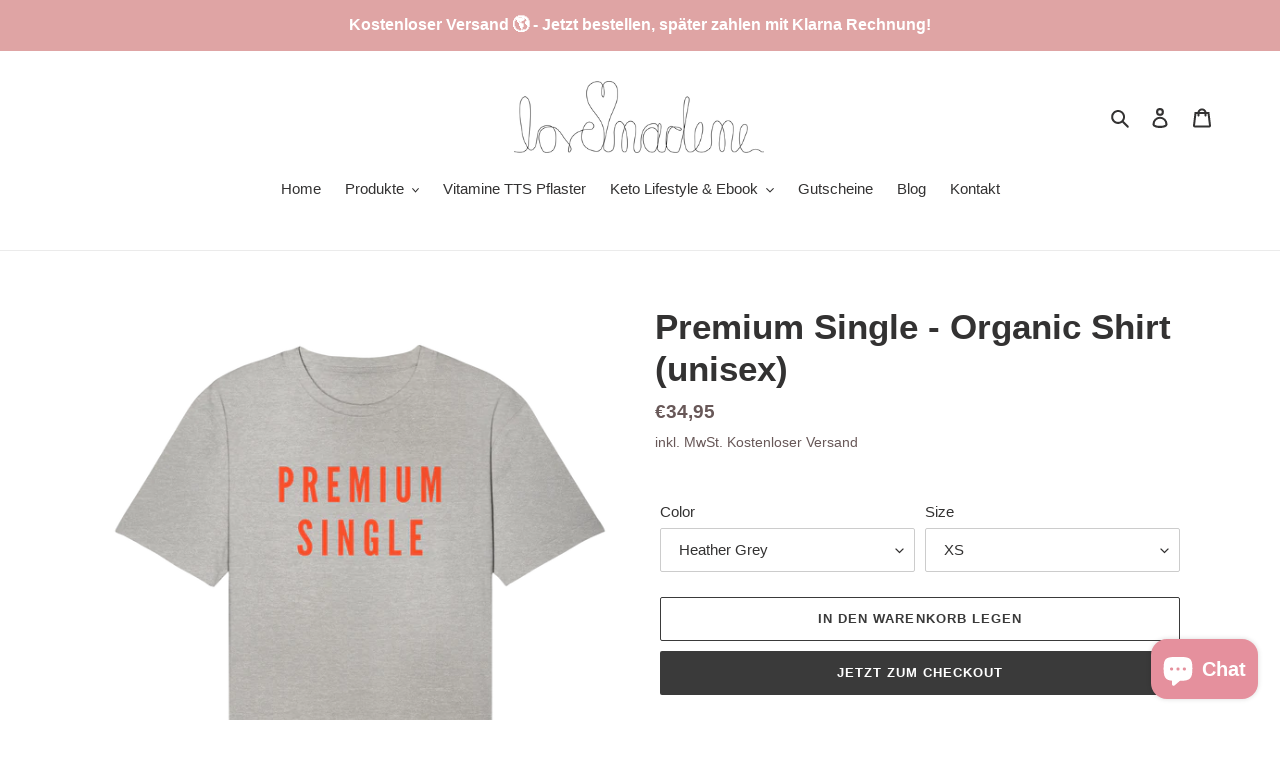

--- FILE ---
content_type: text/html; charset=utf-8
request_url: https://www.lovemademe.de/products/premium-single-organic-shirt-unisex
body_size: 42852
content:
<!doctype html>
<html class="no-js" lang="de">
<head>
  <link rel="stylesheet" href="https://obscure-escarpment-2240.herokuapp.com/stylesheets/bcpo-front.css">
  <script>var bcpo_product={"id":6560696959133,"title":"Premium Single - Organic Shirt (unisex)","handle":"premium-single-organic-shirt-unisex","description":"\u003cspan style=\"font-size: 1.4em;\"\u003ePremium Single - Shirt\u003c\/span\u003e\n\u003cul\u003e\n\u003cli\u003eMaterial: 100 % gekämmte, ringgesponnene Bio-Baumwolle\u003c\/li\u003e\n\u003cli\u003eGrammatur: 180 g\/m²\u003c\/li\u003e\n\u003cli\u003eSchnitt: Relaxed (lässige Passform)\u003c\/li\u003e\n\u003cli\u003eEingesetzte Ärmel\u003c\/li\u003e\n\u003cli\u003eSingle Jersey\u003c\/li\u003e\n\u003c\/ul\u003e\n\u003cbr\u003e\u003cbr\u003e\u003cimg src=\"https:\/\/s3-eu-west-1.amazonaws.com\/shirtigo-assets\/sizecharts\/sizechart_organic_relaxed_shirt.png\"\u003e","published_at":"2021-03-03T22:15:06+01:00","created_at":"2021-03-03T22:15:06+01:00","vendor":"Lovemademe","type":"Unisex-Shirts","tags":["premium single","single","statementshirt"],"price":3495,"price_min":3495,"price_max":3495,"available":true,"price_varies":false,"compare_at_price":null,"compare_at_price_min":0,"compare_at_price_max":0,"compare_at_price_varies":false,"variants":[{"id":39321239650461,"title":"Heather Grey \/ XS","option1":"Heather Grey","option2":"XS","option3":null,"sku":"c1397701.350.1","requires_shipping":true,"taxable":true,"featured_image":{"id":28034513141917,"product_id":6560696959133,"position":1,"created_at":"2021-03-03T22:15:11+01:00","updated_at":"2021-03-03T22:15:11+01:00","alt":null,"width":1116,"height":1184,"src":"\/\/www.lovemademe.de\/cdn\/shop\/products\/front-organic-relaxed-shirt-c2c1c0-1116x_5af1ccad-6f61-45e6-aaac-3f7d37946900.png?v=1614806111","variant_ids":[39321239650461,39321239683229,39321239715997,39321239748765,39321239781533,39321239814301,39321239847069]},"available":true,"name":"Premium Single - Organic Shirt (unisex) - Heather Grey \/ XS","public_title":"Heather Grey \/ XS","options":["Heather Grey","XS"],"price":3495,"weight":130,"compare_at_price":null,"inventory_management":null,"barcode":null,"featured_media":{"alt":null,"id":20275034751133,"position":1,"preview_image":{"aspect_ratio":0.943,"height":1184,"width":1116,"src":"\/\/www.lovemademe.de\/cdn\/shop\/products\/front-organic-relaxed-shirt-c2c1c0-1116x_5af1ccad-6f61-45e6-aaac-3f7d37946900.png?v=1614806111"}},"requires_selling_plan":false,"selling_plan_allocations":[]},{"id":39321239683229,"title":"Heather Grey \/ S","option1":"Heather Grey","option2":"S","option3":null,"sku":"c1397701.350.2","requires_shipping":true,"taxable":true,"featured_image":{"id":28034513141917,"product_id":6560696959133,"position":1,"created_at":"2021-03-03T22:15:11+01:00","updated_at":"2021-03-03T22:15:11+01:00","alt":null,"width":1116,"height":1184,"src":"\/\/www.lovemademe.de\/cdn\/shop\/products\/front-organic-relaxed-shirt-c2c1c0-1116x_5af1ccad-6f61-45e6-aaac-3f7d37946900.png?v=1614806111","variant_ids":[39321239650461,39321239683229,39321239715997,39321239748765,39321239781533,39321239814301,39321239847069]},"available":true,"name":"Premium Single - Organic Shirt (unisex) - Heather Grey \/ S","public_title":"Heather Grey \/ S","options":["Heather Grey","S"],"price":3495,"weight":140,"compare_at_price":null,"inventory_management":null,"barcode":null,"featured_media":{"alt":null,"id":20275034751133,"position":1,"preview_image":{"aspect_ratio":0.943,"height":1184,"width":1116,"src":"\/\/www.lovemademe.de\/cdn\/shop\/products\/front-organic-relaxed-shirt-c2c1c0-1116x_5af1ccad-6f61-45e6-aaac-3f7d37946900.png?v=1614806111"}},"requires_selling_plan":false,"selling_plan_allocations":[]},{"id":39321239715997,"title":"Heather Grey \/ M","option1":"Heather Grey","option2":"M","option3":null,"sku":"c1397701.350.3","requires_shipping":true,"taxable":true,"featured_image":{"id":28034513141917,"product_id":6560696959133,"position":1,"created_at":"2021-03-03T22:15:11+01:00","updated_at":"2021-03-03T22:15:11+01:00","alt":null,"width":1116,"height":1184,"src":"\/\/www.lovemademe.de\/cdn\/shop\/products\/front-organic-relaxed-shirt-c2c1c0-1116x_5af1ccad-6f61-45e6-aaac-3f7d37946900.png?v=1614806111","variant_ids":[39321239650461,39321239683229,39321239715997,39321239748765,39321239781533,39321239814301,39321239847069]},"available":true,"name":"Premium Single - Organic Shirt (unisex) - Heather Grey \/ M","public_title":"Heather Grey \/ M","options":["Heather Grey","M"],"price":3495,"weight":152,"compare_at_price":null,"inventory_management":null,"barcode":null,"featured_media":{"alt":null,"id":20275034751133,"position":1,"preview_image":{"aspect_ratio":0.943,"height":1184,"width":1116,"src":"\/\/www.lovemademe.de\/cdn\/shop\/products\/front-organic-relaxed-shirt-c2c1c0-1116x_5af1ccad-6f61-45e6-aaac-3f7d37946900.png?v=1614806111"}},"requires_selling_plan":false,"selling_plan_allocations":[]},{"id":39321239748765,"title":"Heather Grey \/ L","option1":"Heather Grey","option2":"L","option3":null,"sku":"c1397701.350.4","requires_shipping":true,"taxable":true,"featured_image":{"id":28034513141917,"product_id":6560696959133,"position":1,"created_at":"2021-03-03T22:15:11+01:00","updated_at":"2021-03-03T22:15:11+01:00","alt":null,"width":1116,"height":1184,"src":"\/\/www.lovemademe.de\/cdn\/shop\/products\/front-organic-relaxed-shirt-c2c1c0-1116x_5af1ccad-6f61-45e6-aaac-3f7d37946900.png?v=1614806111","variant_ids":[39321239650461,39321239683229,39321239715997,39321239748765,39321239781533,39321239814301,39321239847069]},"available":true,"name":"Premium Single - Organic Shirt (unisex) - Heather Grey \/ L","public_title":"Heather Grey \/ L","options":["Heather Grey","L"],"price":3495,"weight":161,"compare_at_price":null,"inventory_management":null,"barcode":null,"featured_media":{"alt":null,"id":20275034751133,"position":1,"preview_image":{"aspect_ratio":0.943,"height":1184,"width":1116,"src":"\/\/www.lovemademe.de\/cdn\/shop\/products\/front-organic-relaxed-shirt-c2c1c0-1116x_5af1ccad-6f61-45e6-aaac-3f7d37946900.png?v=1614806111"}},"requires_selling_plan":false,"selling_plan_allocations":[]},{"id":39321239781533,"title":"Heather Grey \/ XL","option1":"Heather Grey","option2":"XL","option3":null,"sku":"c1397701.350.5","requires_shipping":true,"taxable":true,"featured_image":{"id":28034513141917,"product_id":6560696959133,"position":1,"created_at":"2021-03-03T22:15:11+01:00","updated_at":"2021-03-03T22:15:11+01:00","alt":null,"width":1116,"height":1184,"src":"\/\/www.lovemademe.de\/cdn\/shop\/products\/front-organic-relaxed-shirt-c2c1c0-1116x_5af1ccad-6f61-45e6-aaac-3f7d37946900.png?v=1614806111","variant_ids":[39321239650461,39321239683229,39321239715997,39321239748765,39321239781533,39321239814301,39321239847069]},"available":true,"name":"Premium Single - Organic Shirt (unisex) - Heather Grey \/ XL","public_title":"Heather Grey \/ XL","options":["Heather Grey","XL"],"price":3495,"weight":170,"compare_at_price":null,"inventory_management":null,"barcode":null,"featured_media":{"alt":null,"id":20275034751133,"position":1,"preview_image":{"aspect_ratio":0.943,"height":1184,"width":1116,"src":"\/\/www.lovemademe.de\/cdn\/shop\/products\/front-organic-relaxed-shirt-c2c1c0-1116x_5af1ccad-6f61-45e6-aaac-3f7d37946900.png?v=1614806111"}},"requires_selling_plan":false,"selling_plan_allocations":[]},{"id":39321239814301,"title":"Heather Grey \/ XXL","option1":"Heather Grey","option2":"XXL","option3":null,"sku":"c1397701.350.6","requires_shipping":true,"taxable":true,"featured_image":{"id":28034513141917,"product_id":6560696959133,"position":1,"created_at":"2021-03-03T22:15:11+01:00","updated_at":"2021-03-03T22:15:11+01:00","alt":null,"width":1116,"height":1184,"src":"\/\/www.lovemademe.de\/cdn\/shop\/products\/front-organic-relaxed-shirt-c2c1c0-1116x_5af1ccad-6f61-45e6-aaac-3f7d37946900.png?v=1614806111","variant_ids":[39321239650461,39321239683229,39321239715997,39321239748765,39321239781533,39321239814301,39321239847069]},"available":true,"name":"Premium Single - Organic Shirt (unisex) - Heather Grey \/ XXL","public_title":"Heather Grey \/ XXL","options":["Heather Grey","XXL"],"price":3495,"weight":190,"compare_at_price":null,"inventory_management":null,"barcode":null,"featured_media":{"alt":null,"id":20275034751133,"position":1,"preview_image":{"aspect_ratio":0.943,"height":1184,"width":1116,"src":"\/\/www.lovemademe.de\/cdn\/shop\/products\/front-organic-relaxed-shirt-c2c1c0-1116x_5af1ccad-6f61-45e6-aaac-3f7d37946900.png?v=1614806111"}},"requires_selling_plan":false,"selling_plan_allocations":[]},{"id":39321239847069,"title":"Heather Grey \/ 3XL","option1":"Heather Grey","option2":"3XL","option3":null,"sku":"c1397701.350.7","requires_shipping":true,"taxable":true,"featured_image":{"id":28034513141917,"product_id":6560696959133,"position":1,"created_at":"2021-03-03T22:15:11+01:00","updated_at":"2021-03-03T22:15:11+01:00","alt":null,"width":1116,"height":1184,"src":"\/\/www.lovemademe.de\/cdn\/shop\/products\/front-organic-relaxed-shirt-c2c1c0-1116x_5af1ccad-6f61-45e6-aaac-3f7d37946900.png?v=1614806111","variant_ids":[39321239650461,39321239683229,39321239715997,39321239748765,39321239781533,39321239814301,39321239847069]},"available":true,"name":"Premium Single - Organic Shirt (unisex) - Heather Grey \/ 3XL","public_title":"Heather Grey \/ 3XL","options":["Heather Grey","3XL"],"price":3495,"weight":210,"compare_at_price":null,"inventory_management":null,"barcode":null,"featured_media":{"alt":null,"id":20275034751133,"position":1,"preview_image":{"aspect_ratio":0.943,"height":1184,"width":1116,"src":"\/\/www.lovemademe.de\/cdn\/shop\/products\/front-organic-relaxed-shirt-c2c1c0-1116x_5af1ccad-6f61-45e6-aaac-3f7d37946900.png?v=1614806111"}},"requires_selling_plan":false,"selling_plan_allocations":[]},{"id":39321239879837,"title":"White \/ XS","option1":"White","option2":"XS","option3":null,"sku":"c1397701.325.1","requires_shipping":true,"taxable":true,"featured_image":{"id":28034513338525,"product_id":6560696959133,"position":2,"created_at":"2021-03-03T22:15:14+01:00","updated_at":"2021-03-03T22:15:14+01:00","alt":null,"width":1116,"height":1184,"src":"\/\/www.lovemademe.de\/cdn\/shop\/products\/front-organic-relaxed-shirt-f8f8f8-1116x_82535ed0-42b1-49fa-85a1-a9740a00a47a.png?v=1614806114","variant_ids":[39321239879837,39321239912605,39321239945373,39321240010909,39321240043677,39321240076445,39321240109213]},"available":true,"name":"Premium Single - Organic Shirt (unisex) - White \/ XS","public_title":"White \/ XS","options":["White","XS"],"price":3495,"weight":130,"compare_at_price":null,"inventory_management":null,"barcode":null,"featured_media":{"alt":null,"id":20275034947741,"position":2,"preview_image":{"aspect_ratio":0.943,"height":1184,"width":1116,"src":"\/\/www.lovemademe.de\/cdn\/shop\/products\/front-organic-relaxed-shirt-f8f8f8-1116x_82535ed0-42b1-49fa-85a1-a9740a00a47a.png?v=1614806114"}},"requires_selling_plan":false,"selling_plan_allocations":[]},{"id":39321239912605,"title":"White \/ S","option1":"White","option2":"S","option3":null,"sku":"c1397701.325.2","requires_shipping":true,"taxable":true,"featured_image":{"id":28034513338525,"product_id":6560696959133,"position":2,"created_at":"2021-03-03T22:15:14+01:00","updated_at":"2021-03-03T22:15:14+01:00","alt":null,"width":1116,"height":1184,"src":"\/\/www.lovemademe.de\/cdn\/shop\/products\/front-organic-relaxed-shirt-f8f8f8-1116x_82535ed0-42b1-49fa-85a1-a9740a00a47a.png?v=1614806114","variant_ids":[39321239879837,39321239912605,39321239945373,39321240010909,39321240043677,39321240076445,39321240109213]},"available":true,"name":"Premium Single - Organic Shirt (unisex) - White \/ S","public_title":"White \/ S","options":["White","S"],"price":3495,"weight":140,"compare_at_price":null,"inventory_management":null,"barcode":null,"featured_media":{"alt":null,"id":20275034947741,"position":2,"preview_image":{"aspect_ratio":0.943,"height":1184,"width":1116,"src":"\/\/www.lovemademe.de\/cdn\/shop\/products\/front-organic-relaxed-shirt-f8f8f8-1116x_82535ed0-42b1-49fa-85a1-a9740a00a47a.png?v=1614806114"}},"requires_selling_plan":false,"selling_plan_allocations":[]},{"id":39321239945373,"title":"White \/ M","option1":"White","option2":"M","option3":null,"sku":"c1397701.325.3","requires_shipping":true,"taxable":true,"featured_image":{"id":28034513338525,"product_id":6560696959133,"position":2,"created_at":"2021-03-03T22:15:14+01:00","updated_at":"2021-03-03T22:15:14+01:00","alt":null,"width":1116,"height":1184,"src":"\/\/www.lovemademe.de\/cdn\/shop\/products\/front-organic-relaxed-shirt-f8f8f8-1116x_82535ed0-42b1-49fa-85a1-a9740a00a47a.png?v=1614806114","variant_ids":[39321239879837,39321239912605,39321239945373,39321240010909,39321240043677,39321240076445,39321240109213]},"available":true,"name":"Premium Single - Organic Shirt (unisex) - White \/ M","public_title":"White \/ M","options":["White","M"],"price":3495,"weight":152,"compare_at_price":null,"inventory_management":null,"barcode":null,"featured_media":{"alt":null,"id":20275034947741,"position":2,"preview_image":{"aspect_ratio":0.943,"height":1184,"width":1116,"src":"\/\/www.lovemademe.de\/cdn\/shop\/products\/front-organic-relaxed-shirt-f8f8f8-1116x_82535ed0-42b1-49fa-85a1-a9740a00a47a.png?v=1614806114"}},"requires_selling_plan":false,"selling_plan_allocations":[]},{"id":39321240010909,"title":"White \/ L","option1":"White","option2":"L","option3":null,"sku":"c1397701.325.4","requires_shipping":true,"taxable":true,"featured_image":{"id":28034513338525,"product_id":6560696959133,"position":2,"created_at":"2021-03-03T22:15:14+01:00","updated_at":"2021-03-03T22:15:14+01:00","alt":null,"width":1116,"height":1184,"src":"\/\/www.lovemademe.de\/cdn\/shop\/products\/front-organic-relaxed-shirt-f8f8f8-1116x_82535ed0-42b1-49fa-85a1-a9740a00a47a.png?v=1614806114","variant_ids":[39321239879837,39321239912605,39321239945373,39321240010909,39321240043677,39321240076445,39321240109213]},"available":true,"name":"Premium Single - Organic Shirt (unisex) - White \/ L","public_title":"White \/ L","options":["White","L"],"price":3495,"weight":161,"compare_at_price":null,"inventory_management":null,"barcode":null,"featured_media":{"alt":null,"id":20275034947741,"position":2,"preview_image":{"aspect_ratio":0.943,"height":1184,"width":1116,"src":"\/\/www.lovemademe.de\/cdn\/shop\/products\/front-organic-relaxed-shirt-f8f8f8-1116x_82535ed0-42b1-49fa-85a1-a9740a00a47a.png?v=1614806114"}},"requires_selling_plan":false,"selling_plan_allocations":[]},{"id":39321240043677,"title":"White \/ XL","option1":"White","option2":"XL","option3":null,"sku":"c1397701.325.5","requires_shipping":true,"taxable":true,"featured_image":{"id":28034513338525,"product_id":6560696959133,"position":2,"created_at":"2021-03-03T22:15:14+01:00","updated_at":"2021-03-03T22:15:14+01:00","alt":null,"width":1116,"height":1184,"src":"\/\/www.lovemademe.de\/cdn\/shop\/products\/front-organic-relaxed-shirt-f8f8f8-1116x_82535ed0-42b1-49fa-85a1-a9740a00a47a.png?v=1614806114","variant_ids":[39321239879837,39321239912605,39321239945373,39321240010909,39321240043677,39321240076445,39321240109213]},"available":true,"name":"Premium Single - Organic Shirt (unisex) - White \/ XL","public_title":"White \/ XL","options":["White","XL"],"price":3495,"weight":170,"compare_at_price":null,"inventory_management":null,"barcode":null,"featured_media":{"alt":null,"id":20275034947741,"position":2,"preview_image":{"aspect_ratio":0.943,"height":1184,"width":1116,"src":"\/\/www.lovemademe.de\/cdn\/shop\/products\/front-organic-relaxed-shirt-f8f8f8-1116x_82535ed0-42b1-49fa-85a1-a9740a00a47a.png?v=1614806114"}},"requires_selling_plan":false,"selling_plan_allocations":[]},{"id":39321240076445,"title":"White \/ XXL","option1":"White","option2":"XXL","option3":null,"sku":"c1397701.325.6","requires_shipping":true,"taxable":true,"featured_image":{"id":28034513338525,"product_id":6560696959133,"position":2,"created_at":"2021-03-03T22:15:14+01:00","updated_at":"2021-03-03T22:15:14+01:00","alt":null,"width":1116,"height":1184,"src":"\/\/www.lovemademe.de\/cdn\/shop\/products\/front-organic-relaxed-shirt-f8f8f8-1116x_82535ed0-42b1-49fa-85a1-a9740a00a47a.png?v=1614806114","variant_ids":[39321239879837,39321239912605,39321239945373,39321240010909,39321240043677,39321240076445,39321240109213]},"available":true,"name":"Premium Single - Organic Shirt (unisex) - White \/ XXL","public_title":"White \/ XXL","options":["White","XXL"],"price":3495,"weight":190,"compare_at_price":null,"inventory_management":null,"barcode":null,"featured_media":{"alt":null,"id":20275034947741,"position":2,"preview_image":{"aspect_ratio":0.943,"height":1184,"width":1116,"src":"\/\/www.lovemademe.de\/cdn\/shop\/products\/front-organic-relaxed-shirt-f8f8f8-1116x_82535ed0-42b1-49fa-85a1-a9740a00a47a.png?v=1614806114"}},"requires_selling_plan":false,"selling_plan_allocations":[]},{"id":39321240109213,"title":"White \/ 3XL","option1":"White","option2":"3XL","option3":null,"sku":"c1397701.325.7","requires_shipping":true,"taxable":true,"featured_image":{"id":28034513338525,"product_id":6560696959133,"position":2,"created_at":"2021-03-03T22:15:14+01:00","updated_at":"2021-03-03T22:15:14+01:00","alt":null,"width":1116,"height":1184,"src":"\/\/www.lovemademe.de\/cdn\/shop\/products\/front-organic-relaxed-shirt-f8f8f8-1116x_82535ed0-42b1-49fa-85a1-a9740a00a47a.png?v=1614806114","variant_ids":[39321239879837,39321239912605,39321239945373,39321240010909,39321240043677,39321240076445,39321240109213]},"available":true,"name":"Premium Single - Organic Shirt (unisex) - White \/ 3XL","public_title":"White \/ 3XL","options":["White","3XL"],"price":3495,"weight":210,"compare_at_price":null,"inventory_management":null,"barcode":null,"featured_media":{"alt":null,"id":20275034947741,"position":2,"preview_image":{"aspect_ratio":0.943,"height":1184,"width":1116,"src":"\/\/www.lovemademe.de\/cdn\/shop\/products\/front-organic-relaxed-shirt-f8f8f8-1116x_82535ed0-42b1-49fa-85a1-a9740a00a47a.png?v=1614806114"}},"requires_selling_plan":false,"selling_plan_allocations":[]},{"id":39321240141981,"title":"Black \/ XS","option1":"Black","option2":"XS","option3":null,"sku":"c1397701.326.1","requires_shipping":true,"taxable":true,"featured_image":{"id":28034513600669,"product_id":6560696959133,"position":3,"created_at":"2021-03-03T22:15:16+01:00","updated_at":"2021-03-03T22:15:16+01:00","alt":null,"width":1116,"height":1184,"src":"\/\/www.lovemademe.de\/cdn\/shop\/products\/front-organic-relaxed-shirt-272727-1116x.png?v=1614806116","variant_ids":[39321240141981,39321240174749,39321240207517,39321240240285,39321240273053,39321240305821,39321240338589]},"available":true,"name":"Premium Single - Organic Shirt (unisex) - Black \/ XS","public_title":"Black \/ XS","options":["Black","XS"],"price":3495,"weight":130,"compare_at_price":null,"inventory_management":null,"barcode":null,"featured_media":{"alt":null,"id":20275035209885,"position":3,"preview_image":{"aspect_ratio":0.943,"height":1184,"width":1116,"src":"\/\/www.lovemademe.de\/cdn\/shop\/products\/front-organic-relaxed-shirt-272727-1116x.png?v=1614806116"}},"requires_selling_plan":false,"selling_plan_allocations":[]},{"id":39321240174749,"title":"Black \/ S","option1":"Black","option2":"S","option3":null,"sku":"c1397701.326.2","requires_shipping":true,"taxable":true,"featured_image":{"id":28034513600669,"product_id":6560696959133,"position":3,"created_at":"2021-03-03T22:15:16+01:00","updated_at":"2021-03-03T22:15:16+01:00","alt":null,"width":1116,"height":1184,"src":"\/\/www.lovemademe.de\/cdn\/shop\/products\/front-organic-relaxed-shirt-272727-1116x.png?v=1614806116","variant_ids":[39321240141981,39321240174749,39321240207517,39321240240285,39321240273053,39321240305821,39321240338589]},"available":true,"name":"Premium Single - Organic Shirt (unisex) - Black \/ S","public_title":"Black \/ S","options":["Black","S"],"price":3495,"weight":140,"compare_at_price":null,"inventory_management":null,"barcode":null,"featured_media":{"alt":null,"id":20275035209885,"position":3,"preview_image":{"aspect_ratio":0.943,"height":1184,"width":1116,"src":"\/\/www.lovemademe.de\/cdn\/shop\/products\/front-organic-relaxed-shirt-272727-1116x.png?v=1614806116"}},"requires_selling_plan":false,"selling_plan_allocations":[]},{"id":39321240207517,"title":"Black \/ M","option1":"Black","option2":"M","option3":null,"sku":"c1397701.326.3","requires_shipping":true,"taxable":true,"featured_image":{"id":28034513600669,"product_id":6560696959133,"position":3,"created_at":"2021-03-03T22:15:16+01:00","updated_at":"2021-03-03T22:15:16+01:00","alt":null,"width":1116,"height":1184,"src":"\/\/www.lovemademe.de\/cdn\/shop\/products\/front-organic-relaxed-shirt-272727-1116x.png?v=1614806116","variant_ids":[39321240141981,39321240174749,39321240207517,39321240240285,39321240273053,39321240305821,39321240338589]},"available":true,"name":"Premium Single - Organic Shirt (unisex) - Black \/ M","public_title":"Black \/ M","options":["Black","M"],"price":3495,"weight":152,"compare_at_price":null,"inventory_management":null,"barcode":null,"featured_media":{"alt":null,"id":20275035209885,"position":3,"preview_image":{"aspect_ratio":0.943,"height":1184,"width":1116,"src":"\/\/www.lovemademe.de\/cdn\/shop\/products\/front-organic-relaxed-shirt-272727-1116x.png?v=1614806116"}},"requires_selling_plan":false,"selling_plan_allocations":[]},{"id":39321240240285,"title":"Black \/ L","option1":"Black","option2":"L","option3":null,"sku":"c1397701.326.4","requires_shipping":true,"taxable":true,"featured_image":{"id":28034513600669,"product_id":6560696959133,"position":3,"created_at":"2021-03-03T22:15:16+01:00","updated_at":"2021-03-03T22:15:16+01:00","alt":null,"width":1116,"height":1184,"src":"\/\/www.lovemademe.de\/cdn\/shop\/products\/front-organic-relaxed-shirt-272727-1116x.png?v=1614806116","variant_ids":[39321240141981,39321240174749,39321240207517,39321240240285,39321240273053,39321240305821,39321240338589]},"available":true,"name":"Premium Single - Organic Shirt (unisex) - Black \/ L","public_title":"Black \/ L","options":["Black","L"],"price":3495,"weight":161,"compare_at_price":null,"inventory_management":null,"barcode":null,"featured_media":{"alt":null,"id":20275035209885,"position":3,"preview_image":{"aspect_ratio":0.943,"height":1184,"width":1116,"src":"\/\/www.lovemademe.de\/cdn\/shop\/products\/front-organic-relaxed-shirt-272727-1116x.png?v=1614806116"}},"requires_selling_plan":false,"selling_plan_allocations":[]},{"id":39321240273053,"title":"Black \/ XL","option1":"Black","option2":"XL","option3":null,"sku":"c1397701.326.5","requires_shipping":true,"taxable":true,"featured_image":{"id":28034513600669,"product_id":6560696959133,"position":3,"created_at":"2021-03-03T22:15:16+01:00","updated_at":"2021-03-03T22:15:16+01:00","alt":null,"width":1116,"height":1184,"src":"\/\/www.lovemademe.de\/cdn\/shop\/products\/front-organic-relaxed-shirt-272727-1116x.png?v=1614806116","variant_ids":[39321240141981,39321240174749,39321240207517,39321240240285,39321240273053,39321240305821,39321240338589]},"available":true,"name":"Premium Single - Organic Shirt (unisex) - Black \/ XL","public_title":"Black \/ XL","options":["Black","XL"],"price":3495,"weight":170,"compare_at_price":null,"inventory_management":null,"barcode":null,"featured_media":{"alt":null,"id":20275035209885,"position":3,"preview_image":{"aspect_ratio":0.943,"height":1184,"width":1116,"src":"\/\/www.lovemademe.de\/cdn\/shop\/products\/front-organic-relaxed-shirt-272727-1116x.png?v=1614806116"}},"requires_selling_plan":false,"selling_plan_allocations":[]},{"id":39321240305821,"title":"Black \/ XXL","option1":"Black","option2":"XXL","option3":null,"sku":"c1397701.326.6","requires_shipping":true,"taxable":true,"featured_image":{"id":28034513600669,"product_id":6560696959133,"position":3,"created_at":"2021-03-03T22:15:16+01:00","updated_at":"2021-03-03T22:15:16+01:00","alt":null,"width":1116,"height":1184,"src":"\/\/www.lovemademe.de\/cdn\/shop\/products\/front-organic-relaxed-shirt-272727-1116x.png?v=1614806116","variant_ids":[39321240141981,39321240174749,39321240207517,39321240240285,39321240273053,39321240305821,39321240338589]},"available":true,"name":"Premium Single - Organic Shirt (unisex) - Black \/ XXL","public_title":"Black \/ XXL","options":["Black","XXL"],"price":3495,"weight":190,"compare_at_price":null,"inventory_management":null,"barcode":null,"featured_media":{"alt":null,"id":20275035209885,"position":3,"preview_image":{"aspect_ratio":0.943,"height":1184,"width":1116,"src":"\/\/www.lovemademe.de\/cdn\/shop\/products\/front-organic-relaxed-shirt-272727-1116x.png?v=1614806116"}},"requires_selling_plan":false,"selling_plan_allocations":[]},{"id":39321240338589,"title":"Black \/ 3XL","option1":"Black","option2":"3XL","option3":null,"sku":"c1397701.326.7","requires_shipping":true,"taxable":true,"featured_image":{"id":28034513600669,"product_id":6560696959133,"position":3,"created_at":"2021-03-03T22:15:16+01:00","updated_at":"2021-03-03T22:15:16+01:00","alt":null,"width":1116,"height":1184,"src":"\/\/www.lovemademe.de\/cdn\/shop\/products\/front-organic-relaxed-shirt-272727-1116x.png?v=1614806116","variant_ids":[39321240141981,39321240174749,39321240207517,39321240240285,39321240273053,39321240305821,39321240338589]},"available":true,"name":"Premium Single - Organic Shirt (unisex) - Black \/ 3XL","public_title":"Black \/ 3XL","options":["Black","3XL"],"price":3495,"weight":210,"compare_at_price":null,"inventory_management":null,"barcode":null,"featured_media":{"alt":null,"id":20275035209885,"position":3,"preview_image":{"aspect_ratio":0.943,"height":1184,"width":1116,"src":"\/\/www.lovemademe.de\/cdn\/shop\/products\/front-organic-relaxed-shirt-272727-1116x.png?v=1614806116"}},"requires_selling_plan":false,"selling_plan_allocations":[]}],"images":["\/\/www.lovemademe.de\/cdn\/shop\/products\/front-organic-relaxed-shirt-c2c1c0-1116x_5af1ccad-6f61-45e6-aaac-3f7d37946900.png?v=1614806111","\/\/www.lovemademe.de\/cdn\/shop\/products\/front-organic-relaxed-shirt-f8f8f8-1116x_82535ed0-42b1-49fa-85a1-a9740a00a47a.png?v=1614806114","\/\/www.lovemademe.de\/cdn\/shop\/products\/front-organic-relaxed-shirt-272727-1116x.png?v=1614806116"],"featured_image":"\/\/www.lovemademe.de\/cdn\/shop\/products\/front-organic-relaxed-shirt-c2c1c0-1116x_5af1ccad-6f61-45e6-aaac-3f7d37946900.png?v=1614806111","options":["Color","Size"],"media":[{"alt":null,"id":20275034751133,"position":1,"preview_image":{"aspect_ratio":0.943,"height":1184,"width":1116,"src":"\/\/www.lovemademe.de\/cdn\/shop\/products\/front-organic-relaxed-shirt-c2c1c0-1116x_5af1ccad-6f61-45e6-aaac-3f7d37946900.png?v=1614806111"},"aspect_ratio":0.943,"height":1184,"media_type":"image","src":"\/\/www.lovemademe.de\/cdn\/shop\/products\/front-organic-relaxed-shirt-c2c1c0-1116x_5af1ccad-6f61-45e6-aaac-3f7d37946900.png?v=1614806111","width":1116},{"alt":null,"id":20275034947741,"position":2,"preview_image":{"aspect_ratio":0.943,"height":1184,"width":1116,"src":"\/\/www.lovemademe.de\/cdn\/shop\/products\/front-organic-relaxed-shirt-f8f8f8-1116x_82535ed0-42b1-49fa-85a1-a9740a00a47a.png?v=1614806114"},"aspect_ratio":0.943,"height":1184,"media_type":"image","src":"\/\/www.lovemademe.de\/cdn\/shop\/products\/front-organic-relaxed-shirt-f8f8f8-1116x_82535ed0-42b1-49fa-85a1-a9740a00a47a.png?v=1614806114","width":1116},{"alt":null,"id":20275035209885,"position":3,"preview_image":{"aspect_ratio":0.943,"height":1184,"width":1116,"src":"\/\/www.lovemademe.de\/cdn\/shop\/products\/front-organic-relaxed-shirt-272727-1116x.png?v=1614806116"},"aspect_ratio":0.943,"height":1184,"media_type":"image","src":"\/\/www.lovemademe.de\/cdn\/shop\/products\/front-organic-relaxed-shirt-272727-1116x.png?v=1614806116","width":1116}],"requires_selling_plan":false,"selling_plan_groups":[],"content":"\u003cspan style=\"font-size: 1.4em;\"\u003ePremium Single - Shirt\u003c\/span\u003e\n\u003cul\u003e\n\u003cli\u003eMaterial: 100 % gekämmte, ringgesponnene Bio-Baumwolle\u003c\/li\u003e\n\u003cli\u003eGrammatur: 180 g\/m²\u003c\/li\u003e\n\u003cli\u003eSchnitt: Relaxed (lässige Passform)\u003c\/li\u003e\n\u003cli\u003eEingesetzte Ärmel\u003c\/li\u003e\n\u003cli\u003eSingle Jersey\u003c\/li\u003e\n\u003c\/ul\u003e\n\u003cbr\u003e\u003cbr\u003e\u003cimg src=\"https:\/\/s3-eu-west-1.amazonaws.com\/shirtigo-assets\/sizecharts\/sizechart_organic_relaxed_shirt.png\"\u003e"};  var bcpo_settings={"shop_currency":"EUR","money_format2":"€{{amount_with_comma_separator}} EUR","money_format_without_currency":"€{{amount_with_comma_separator}}"};var inventory_quantity = [];inventory_quantity.push(0);inventory_quantity.push(0);inventory_quantity.push(0);inventory_quantity.push(0);inventory_quantity.push(0);inventory_quantity.push(0);inventory_quantity.push(0);inventory_quantity.push(0);inventory_quantity.push(0);inventory_quantity.push(0);inventory_quantity.push(0);inventory_quantity.push(0);inventory_quantity.push(0);inventory_quantity.push(0);inventory_quantity.push(0);inventory_quantity.push(0);inventory_quantity.push(0);inventory_quantity.push(0);inventory_quantity.push(-1);inventory_quantity.push(0);inventory_quantity.push(0);if(bcpo_product) { for (var i = 0; i < bcpo_product.variants.length; i += 1) { bcpo_product.variants[i].inventory_quantity = inventory_quantity[i]; }}window.bcpo = window.bcpo || {}; bcpo.cart = {"note":null,"attributes":{},"original_total_price":0,"total_price":0,"total_discount":0,"total_weight":0.0,"item_count":0,"items":[],"requires_shipping":false,"currency":"EUR","items_subtotal_price":0,"cart_level_discount_applications":[],"checkout_charge_amount":0}; bcpo.ogFormData = FormData;</script>
  <meta charset="utf-8">
  <meta http-equiv="X-UA-Compatible" content="IE=edge,chrome=1">
  <meta name="viewport" content="width=device-width,initial-scale=1">
  <meta name="theme-color" content="#3a3a3a">

  <link rel="preconnect" href="https://cdn.shopify.com" crossorigin>
  <link rel="preconnect" href="https://fonts.shopify.com" crossorigin>
  <link rel="preconnect" href="https://monorail-edge.shopifysvc.com"><link rel="preload" href="//www.lovemademe.de/cdn/shop/t/1/assets/theme.css?v=160495047563545688231645473495" as="style">
  <link rel="preload" as="font" href="" type="font/woff2" crossorigin>
  <link rel="preload" as="font" href="" type="font/woff2" crossorigin>
  <link rel="preload" as="font" href="" type="font/woff2" crossorigin>
  <link rel="preload" href="//www.lovemademe.de/cdn/shop/t/1/assets/theme.js?v=48302440175313205141601241452" as="script">
  <link rel="preload" href="//www.lovemademe.de/cdn/shop/t/1/assets/lazysizes.js?v=63098554868324070131601241451" as="script"><link rel="canonical" href="https://www.lovemademe.de/products/premium-single-organic-shirt-unisex"><link rel="shortcut icon" href="//www.lovemademe.de/cdn/shop/files/A2486EBA-0E36-4195-96E9-FA264ABCC905_32x32.png?v=1639788225" type="image/png"><title>Premium Single - Organic Shirt (unisex)
&ndash; Lovemade Me Shop</title><meta name="description" content="Premium Single - Shirt Material: 100 % gekämmte, ringgesponnene Bio-Baumwolle Grammatur: 180 g/m² Schnitt: Relaxed (lässige Passform) Eingesetzte Ärmel Single Jersey"><!-- /snippets/social-meta-tags.liquid -->




<meta property="og:site_name" content="Lovemade Me Shop">
<meta property="og:url" content="https://www.lovemademe.de/products/premium-single-organic-shirt-unisex">
<meta property="og:title" content="Premium Single - Organic Shirt (unisex)">
<meta property="og:type" content="product">
<meta property="og:description" content="Premium Single - Shirt Material: 100 % gekämmte, ringgesponnene Bio-Baumwolle Grammatur: 180 g/m² Schnitt: Relaxed (lässige Passform) Eingesetzte Ärmel Single Jersey">

  <meta property="og:price:amount" content="34,95">
  <meta property="og:price:currency" content="EUR">

<meta property="og:image" content="http://www.lovemademe.de/cdn/shop/products/front-organic-relaxed-shirt-c2c1c0-1116x_5af1ccad-6f61-45e6-aaac-3f7d37946900_1200x1200.png?v=1614806111"><meta property="og:image" content="http://www.lovemademe.de/cdn/shop/products/front-organic-relaxed-shirt-f8f8f8-1116x_82535ed0-42b1-49fa-85a1-a9740a00a47a_1200x1200.png?v=1614806114"><meta property="og:image" content="http://www.lovemademe.de/cdn/shop/products/front-organic-relaxed-shirt-272727-1116x_1200x1200.png?v=1614806116">
<meta property="og:image:secure_url" content="https://www.lovemademe.de/cdn/shop/products/front-organic-relaxed-shirt-c2c1c0-1116x_5af1ccad-6f61-45e6-aaac-3f7d37946900_1200x1200.png?v=1614806111"><meta property="og:image:secure_url" content="https://www.lovemademe.de/cdn/shop/products/front-organic-relaxed-shirt-f8f8f8-1116x_82535ed0-42b1-49fa-85a1-a9740a00a47a_1200x1200.png?v=1614806114"><meta property="og:image:secure_url" content="https://www.lovemademe.de/cdn/shop/products/front-organic-relaxed-shirt-272727-1116x_1200x1200.png?v=1614806116">


<meta name="twitter:card" content="summary_large_image">
<meta name="twitter:title" content="Premium Single - Organic Shirt (unisex)">
<meta name="twitter:description" content="Premium Single - Shirt Material: 100 % gekämmte, ringgesponnene Bio-Baumwolle Grammatur: 180 g/m² Schnitt: Relaxed (lässige Passform) Eingesetzte Ärmel Single Jersey">

  
<style data-shopify>
:root {
    --color-text: #333232;
    --color-text-rgb: 51, 50, 50;
    --color-body-text: #685858;
    --color-sale-text: #ea0606;
    --color-small-button-text-border: #3a3a3a;
    --color-text-field: #ffffff;
    --color-text-field-text: #333232;
    --color-text-field-text-rgb: 51, 50, 50;

    --color-btn-primary: #3a3a3a;
    --color-btn-primary-darker: #212121;
    --color-btn-primary-text: #ffffff;

    --color-blankstate: rgba(104, 88, 88, 0.35);
    --color-blankstate-border: rgba(104, 88, 88, 0.2);
    --color-blankstate-background: rgba(104, 88, 88, 0.1);

    --color-text-focus:#5a5858;
    --color-overlay-text-focus:#e6e6e6;
    --color-btn-primary-focus:#606060;
    --color-btn-social-focus:#d2d2d2;
    --color-small-button-text-border-focus:#606060;
    --predictive-search-focus:#f2f2f2;

    --color-body: #ffffff;
    --color-bg: #ffffff;
    --color-bg-rgb: 255, 255, 255;
    --color-bg-alt: rgba(104, 88, 88, 0.05);
    --color-bg-currency-selector: rgba(104, 88, 88, 0.2);

    --color-overlay-title-text: #ffffff;
    --color-image-overlay: #685858;
    --color-image-overlay-rgb: 104, 88, 88;--opacity-image-overlay: 0.4;--hover-overlay-opacity: 0.8;

    --color-border: #ebebeb;
    --color-border-form: #cccccc;
    --color-border-form-darker: #b3b3b3;

    --svg-select-icon: url(//www.lovemademe.de/cdn/shop/t/1/assets/ico-select.svg?v=2711592925498707481601758639);
    --slick-img-url: url(//www.lovemademe.de/cdn/shop/t/1/assets/ajax-loader.gif?v=41356863302472015721601241449);

    --font-weight-body--bold: 700;
    --font-weight-body--bolder: 700;

    --font-stack-header: Helvetica, Arial, sans-serif;
    --font-style-header: normal;
    --font-weight-header: 700;

    --font-stack-body: Helvetica, Arial, sans-serif;
    --font-style-body: normal;
    --font-weight-body: 400;

    --font-size-header: 26;

    --font-size-base: 15;

    --font-h1-desktop: 35;
    --font-h1-mobile: 32;
    --font-h2-desktop: 20;
    --font-h2-mobile: 18;
    --font-h3-mobile: 20;
    --font-h4-desktop: 17;
    --font-h4-mobile: 15;
    --font-h5-desktop: 15;
    --font-h5-mobile: 13;
    --font-h6-desktop: 14;
    --font-h6-mobile: 12;

    --font-mega-title-large-desktop: 65;

    --font-rich-text-large: 17;
    --font-rich-text-small: 13;

    
--color-video-bg: #f2f2f2;

    
    --global-color-image-loader-primary: rgba(51, 50, 50, 0.06);
    --global-color-image-loader-secondary: rgba(51, 50, 50, 0.12);
  }
</style>


  <style>*,::after,::before{box-sizing:border-box}body{margin:0}body,html{background-color:var(--color-body)}body,button{font-size:calc(var(--font-size-base) * 1px);font-family:var(--font-stack-body);font-style:var(--font-style-body);font-weight:var(--font-weight-body);color:var(--color-text);line-height:1.5}body,button{-webkit-font-smoothing:antialiased;-webkit-text-size-adjust:100%}.border-bottom{border-bottom:1px solid var(--color-border)}.btn--link{background-color:transparent;border:0;margin:0;color:var(--color-text);text-align:left}.text-right{text-align:right}.icon{display:inline-block;width:20px;height:20px;vertical-align:middle;fill:currentColor}.icon__fallback-text,.visually-hidden{position:absolute!important;overflow:hidden;clip:rect(0 0 0 0);height:1px;width:1px;margin:-1px;padding:0;border:0}svg.icon:not(.icon--full-color) circle,svg.icon:not(.icon--full-color) ellipse,svg.icon:not(.icon--full-color) g,svg.icon:not(.icon--full-color) line,svg.icon:not(.icon--full-color) path,svg.icon:not(.icon--full-color) polygon,svg.icon:not(.icon--full-color) polyline,svg.icon:not(.icon--full-color) rect,symbol.icon:not(.icon--full-color) circle,symbol.icon:not(.icon--full-color) ellipse,symbol.icon:not(.icon--full-color) g,symbol.icon:not(.icon--full-color) line,symbol.icon:not(.icon--full-color) path,symbol.icon:not(.icon--full-color) polygon,symbol.icon:not(.icon--full-color) polyline,symbol.icon:not(.icon--full-color) rect{fill:inherit;stroke:inherit}li{list-style:none}.list--inline{padding:0;margin:0}.list--inline>li{display:inline-block;margin-bottom:0;vertical-align:middle}a{color:var(--color-text);text-decoration:none}.h1,.h2,h1,h2{margin:0 0 17.5px;font-family:var(--font-stack-header);font-style:var(--font-style-header);font-weight:var(--font-weight-header);line-height:1.2;overflow-wrap:break-word;word-wrap:break-word}.h1 a,.h2 a,h1 a,h2 a{color:inherit;text-decoration:none;font-weight:inherit}.h1,h1{font-size:calc(((var(--font-h1-desktop))/ (var(--font-size-base))) * 1em);text-transform:none;letter-spacing:0}@media only screen and (max-width:749px){.h1,h1{font-size:calc(((var(--font-h1-mobile))/ (var(--font-size-base))) * 1em)}}.h2,h2{font-size:calc(((var(--font-h2-desktop))/ (var(--font-size-base))) * 1em);text-transform:uppercase;letter-spacing:.1em}@media only screen and (max-width:749px){.h2,h2{font-size:calc(((var(--font-h2-mobile))/ (var(--font-size-base))) * 1em)}}p{color:var(--color-body-text);margin:0 0 19.44444px}@media only screen and (max-width:749px){p{font-size:calc(((var(--font-size-base) - 1)/ (var(--font-size-base))) * 1em)}}p:last-child{margin-bottom:0}@media only screen and (max-width:749px){.small--hide{display:none!important}}.grid{list-style:none;margin:0;padding:0;margin-left:-30px}.grid::after{content:'';display:table;clear:both}@media only screen and (max-width:749px){.grid{margin-left:-22px}}.grid::after{content:'';display:table;clear:both}.grid--no-gutters{margin-left:0}.grid--no-gutters .grid__item{padding-left:0}.grid--table{display:table;table-layout:fixed;width:100%}.grid--table>.grid__item{float:none;display:table-cell;vertical-align:middle}.grid__item{float:left;padding-left:30px;width:100%}@media only screen and (max-width:749px){.grid__item{padding-left:22px}}.grid__item[class*="--push"]{position:relative}@media only screen and (min-width:750px){.medium-up--one-quarter{width:25%}.medium-up--push-one-third{width:33.33%}.medium-up--one-half{width:50%}.medium-up--push-one-third{left:33.33%;position:relative}}.site-header{position:relative;background-color:var(--color-body)}@media only screen and (max-width:749px){.site-header{border-bottom:1px solid var(--color-border)}}@media only screen and (min-width:750px){.site-header{padding:0 55px}.site-header.logo--center{padding-top:30px}}.site-header__logo{margin:15px 0}.logo-align--center .site-header__logo{text-align:center;margin:0 auto}@media only screen and (max-width:749px){.logo-align--center .site-header__logo{text-align:left;margin:15px 0}}@media only screen and (max-width:749px){.site-header__logo{padding-left:22px;text-align:left}.site-header__logo img{margin:0}}.site-header__logo-link{display:inline-block;word-break:break-word}@media only screen and (min-width:750px){.logo-align--center .site-header__logo-link{margin:0 auto}}.site-header__logo-image{display:block}@media only screen and (min-width:750px){.site-header__logo-image{margin:0 auto}}.site-header__logo-image img{width:100%}.site-header__logo-image--centered img{margin:0 auto}.site-header__logo img{display:block}.site-header__icons{position:relative;white-space:nowrap}@media only screen and (max-width:749px){.site-header__icons{width:auto;padding-right:13px}.site-header__icons .btn--link,.site-header__icons .site-header__cart{font-size:calc(((var(--font-size-base))/ (var(--font-size-base))) * 1em)}}.site-header__icons-wrapper{position:relative;display:-webkit-flex;display:-ms-flexbox;display:flex;width:100%;-ms-flex-align:center;-webkit-align-items:center;-moz-align-items:center;-ms-align-items:center;-o-align-items:center;align-items:center;-webkit-justify-content:flex-end;-ms-justify-content:flex-end;justify-content:flex-end}.site-header__account,.site-header__cart,.site-header__search{position:relative}.site-header__search.site-header__icon{display:none}@media only screen and (min-width:1400px){.site-header__search.site-header__icon{display:block}}.site-header__search-toggle{display:block}@media only screen and (min-width:750px){.site-header__account,.site-header__cart{padding:10px 11px}}.site-header__cart-title,.site-header__search-title{position:absolute!important;overflow:hidden;clip:rect(0 0 0 0);height:1px;width:1px;margin:-1px;padding:0;border:0;display:block;vertical-align:middle}.site-header__cart-title{margin-right:3px}.site-header__cart-count{display:flex;align-items:center;justify-content:center;position:absolute;right:.4rem;top:.2rem;font-weight:700;background-color:var(--color-btn-primary);color:var(--color-btn-primary-text);border-radius:50%;min-width:1em;height:1em}.site-header__cart-count span{font-family:HelveticaNeue,"Helvetica Neue",Helvetica,Arial,sans-serif;font-size:calc(11em / 16);line-height:1}@media only screen and (max-width:749px){.site-header__cart-count{top:calc(7em / 16);right:0;border-radius:50%;min-width:calc(19em / 16);height:calc(19em / 16)}}@media only screen and (max-width:749px){.site-header__cart-count span{padding:.25em calc(6em / 16);font-size:12px}}.site-header__menu{display:none}@media only screen and (max-width:749px){.site-header__icon{display:inline-block;vertical-align:middle;padding:10px 11px;margin:0}}@media only screen and (min-width:750px){.site-header__icon .icon-search{margin-right:3px}}.announcement-bar{z-index:10;position:relative;text-align:center;border-bottom:1px solid transparent;padding:2px}.announcement-bar__link{display:block}.announcement-bar__message{display:block;padding:11px 22px;font-size:calc(((16)/ (var(--font-size-base))) * 1em);font-weight:var(--font-weight-header)}@media only screen and (min-width:750px){.announcement-bar__message{padding-left:55px;padding-right:55px}}.site-nav{position:relative;padding:0;text-align:center;margin:25px 0}.site-nav a{padding:3px 10px}.site-nav__link{display:block;white-space:nowrap}.site-nav--centered .site-nav__link{padding-top:0}.site-nav__link .icon-chevron-down{width:calc(8em / 16);height:calc(8em / 16);margin-left:.5rem}.site-nav__label{border-bottom:1px solid transparent}.site-nav__link--active .site-nav__label{border-bottom-color:var(--color-text)}.site-nav__link--button{border:none;background-color:transparent;padding:3px 10px}.site-header__mobile-nav{z-index:11;position:relative;background-color:var(--color-body)}@media only screen and (max-width:749px){.site-header__mobile-nav{display:-webkit-flex;display:-ms-flexbox;display:flex;width:100%;-ms-flex-align:center;-webkit-align-items:center;-moz-align-items:center;-ms-align-items:center;-o-align-items:center;align-items:center}}.mobile-nav--open .icon-close{display:none}.main-content{opacity:0}.main-content .shopify-section{display:none}.main-content .shopify-section:first-child{display:inherit}.critical-hidden{display:none}</style>

  <script>
    window.performance.mark('debut:theme_stylesheet_loaded.start');

    function onLoadStylesheet() {
      performance.mark('debut:theme_stylesheet_loaded.end');
      performance.measure('debut:theme_stylesheet_loaded', 'debut:theme_stylesheet_loaded.start', 'debut:theme_stylesheet_loaded.end');

      var url = "//www.lovemademe.de/cdn/shop/t/1/assets/theme.css?v=160495047563545688231645473495";
      var link = document.querySelector('link[href="' + url + '"]');
      link.loaded = true;
      link.dispatchEvent(new Event('load'));
    }
  </script>

  <link rel="stylesheet" href="//www.lovemademe.de/cdn/shop/t/1/assets/theme.css?v=160495047563545688231645473495" type="text/css" media="print" onload="this.media='all';onLoadStylesheet()">

  <style>
    
    
    
    
    
    
  </style>

  <script>
    var theme = {
      breakpoints: {
        medium: 750,
        large: 990,
        widescreen: 1400
      },
      strings: {
        addToCart: "In den Warenkorb legen",
        soldOut: "Ausverkauft",
        unavailable: "Nicht verfügbar",
        regularPrice: "Normaler Preis",
        salePrice: "Sonderpreis",
        sale: "Angebot",
        fromLowestPrice: "von [price]",
        vendor: "Verkäufer",
        showMore: "Mehr anzeigen",
        showLess: "Weniger anzeigen",
        searchFor: "Suchen nach",
        addressError: "Kann die Adresse nicht finden",
        addressNoResults: "Keine Ergebnisse für diese Adresse",
        addressQueryLimit: "Du hast die Nutzungsgrenze der Google-API überschritten. Du solltest über ein Upgrade auf einen \u003ca href=\"https:\/\/developers.google.com\/maps\/premium\/usage-limits\"\u003ePremium-Plan\u003c\/a\u003e nachdenken.",
        authError: "Es gab ein Problem bei der Authentifizierung deineses Google Maps-Kontos.",
        newWindow: "Öffnet ein neues Fenster.",
        external: "Öffnet externe Website.",
        newWindowExternal: "Öffnet externe Website in einem neuen Fenster.",
        removeLabel: "[product] entfernen",
        update: "Warenkorb aktualisieren",
        quantity: "Menge",
        discountedTotal: "Gesamtrabatt",
        regularTotal: "Normaler Gesamtpreis",
        priceColumn: "Rabattdetails findest du in der Preisspalte.",
        quantityMinimumMessage: "Die Menge muss 1 oder mehr sein",
        cartError: "Beim Aktualisieren des Warenkorbs ist ein Fehler aufgetreten. Bitte Seite erneut aktualisieren.",
        removedItemMessage: "\u003cspan class=\"cart__removed-product-details\"\u003e([quantity]) [link]\u003c\/span\u003e aus deinem Warenkorb entfernt.",
        unitPrice: "Einzelpreis",
        unitPriceSeparator: "pro",
        oneCartCount: "1 Artikel",
        otherCartCount: "[count] Produkte",
        quantityLabel: "Menge: [count]",
        products: "Produkte",
        loading: "Wird geladen",
        number_of_results: "[result_number] von [results_count]",
        number_of_results_found: "[results_count] Ergebnisse gefunden",
        one_result_found: "1 Ergebnis gefunden"
      },
      moneyFormat: "€{{amount_with_comma_separator}}",
      moneyFormatWithCurrency: "€{{amount_with_comma_separator}} EUR",
      settings: {
        predictiveSearchEnabled: false,
        predictiveSearchShowPrice: false,
        predictiveSearchShowVendor: false
      },
      stylesheet: "//www.lovemademe.de/cdn/shop/t/1/assets/theme.css?v=160495047563545688231645473495"
    }

    document.documentElement.className = document.documentElement.className.replace('no-js', 'js');
  </script><script src="//www.lovemademe.de/cdn/shop/t/1/assets/theme.js?v=48302440175313205141601241452" defer="defer"></script>
  <script src="//www.lovemademe.de/cdn/shop/t/1/assets/lazysizes.js?v=63098554868324070131601241451" async="async"></script>

  <script type="text/javascript">
    if (window.MSInputMethodContext && document.documentMode) {
      var scripts = document.getElementsByTagName('script')[0];
      var polyfill = document.createElement("script");
      polyfill.defer = true;
      polyfill.src = "//www.lovemademe.de/cdn/shop/t/1/assets/ie11CustomProperties.min.js?v=146208399201472936201601241450";

      scripts.parentNode.insertBefore(polyfill, scripts);
    }
  </script>

  <script>window.performance && window.performance.mark && window.performance.mark('shopify.content_for_header.start');</script><meta name="facebook-domain-verification" content="xmehpwzzglx1u8wcloj5j5xiotk4xn">
<meta name="facebook-domain-verification" content="5hhofdx1e8mhrrfbfbuids6qr9db11">
<meta name="google-site-verification" content="zguJRbjeiFwcnC_I4XEv9hn53kjvzj5siwsbCla1Mms">
<meta name="facebook-domain-verification" content="q3mutj0jeaq3i39e8mgepmubghd21l">
<meta id="shopify-digital-wallet" name="shopify-digital-wallet" content="/49485414557/digital_wallets/dialog">
<meta name="shopify-checkout-api-token" content="7733e586afd85c0af7fb570cafb050a9">
<meta id="in-context-paypal-metadata" data-shop-id="49485414557" data-venmo-supported="false" data-environment="production" data-locale="de_DE" data-paypal-v4="true" data-currency="EUR">
<link rel="alternate" hreflang="x-default" href="https://www.lovemademe.de/products/premium-single-organic-shirt-unisex">
<link rel="alternate" hreflang="de" href="https://www.lovemademe.de/products/premium-single-organic-shirt-unisex">
<link rel="alternate" hreflang="en" href="https://www.lovemademe.de/en/products/premium-single-organic-shirt-unisex">
<link rel="alternate" type="application/json+oembed" href="https://www.lovemademe.de/products/premium-single-organic-shirt-unisex.oembed">
<script async="async" src="/checkouts/internal/preloads.js?locale=de-DE"></script>
<link rel="preconnect" href="https://shop.app" crossorigin="anonymous">
<script async="async" src="https://shop.app/checkouts/internal/preloads.js?locale=de-DE&shop_id=49485414557" crossorigin="anonymous"></script>
<script id="apple-pay-shop-capabilities" type="application/json">{"shopId":49485414557,"countryCode":"DE","currencyCode":"EUR","merchantCapabilities":["supports3DS"],"merchantId":"gid:\/\/shopify\/Shop\/49485414557","merchantName":"Lovemade Me Shop","requiredBillingContactFields":["postalAddress","email"],"requiredShippingContactFields":["postalAddress","email"],"shippingType":"shipping","supportedNetworks":["visa","maestro","masterCard","amex"],"total":{"type":"pending","label":"Lovemade Me Shop","amount":"1.00"},"shopifyPaymentsEnabled":true,"supportsSubscriptions":true}</script>
<script id="shopify-features" type="application/json">{"accessToken":"7733e586afd85c0af7fb570cafb050a9","betas":["rich-media-storefront-analytics"],"domain":"www.lovemademe.de","predictiveSearch":true,"shopId":49485414557,"locale":"de"}</script>
<script>var Shopify = Shopify || {};
Shopify.shop = "sum-stuff.myshopify.com";
Shopify.locale = "de";
Shopify.currency = {"active":"EUR","rate":"1.0"};
Shopify.country = "DE";
Shopify.theme = {"name":"Debut","id":112905486493,"schema_name":"Debut","schema_version":"17.4.0","theme_store_id":796,"role":"main"};
Shopify.theme.handle = "null";
Shopify.theme.style = {"id":null,"handle":null};
Shopify.cdnHost = "www.lovemademe.de/cdn";
Shopify.routes = Shopify.routes || {};
Shopify.routes.root = "/";</script>
<script type="module">!function(o){(o.Shopify=o.Shopify||{}).modules=!0}(window);</script>
<script>!function(o){function n(){var o=[];function n(){o.push(Array.prototype.slice.apply(arguments))}return n.q=o,n}var t=o.Shopify=o.Shopify||{};t.loadFeatures=n(),t.autoloadFeatures=n()}(window);</script>
<script>
  window.ShopifyPay = window.ShopifyPay || {};
  window.ShopifyPay.apiHost = "shop.app\/pay";
  window.ShopifyPay.redirectState = null;
</script>
<script id="shop-js-analytics" type="application/json">{"pageType":"product"}</script>
<script defer="defer" async type="module" src="//www.lovemademe.de/cdn/shopifycloud/shop-js/modules/v2/client.init-shop-cart-sync_kxAhZfSm.de.esm.js"></script>
<script defer="defer" async type="module" src="//www.lovemademe.de/cdn/shopifycloud/shop-js/modules/v2/chunk.common_5BMd6ono.esm.js"></script>
<script type="module">
  await import("//www.lovemademe.de/cdn/shopifycloud/shop-js/modules/v2/client.init-shop-cart-sync_kxAhZfSm.de.esm.js");
await import("//www.lovemademe.de/cdn/shopifycloud/shop-js/modules/v2/chunk.common_5BMd6ono.esm.js");

  window.Shopify.SignInWithShop?.initShopCartSync?.({"fedCMEnabled":true,"windoidEnabled":true});

</script>
<script>
  window.Shopify = window.Shopify || {};
  if (!window.Shopify.featureAssets) window.Shopify.featureAssets = {};
  window.Shopify.featureAssets['shop-js'] = {"shop-cart-sync":["modules/v2/client.shop-cart-sync_81xuAXRO.de.esm.js","modules/v2/chunk.common_5BMd6ono.esm.js"],"init-fed-cm":["modules/v2/client.init-fed-cm_B2l2C8gd.de.esm.js","modules/v2/chunk.common_5BMd6ono.esm.js"],"shop-button":["modules/v2/client.shop-button_DteRmTIv.de.esm.js","modules/v2/chunk.common_5BMd6ono.esm.js"],"init-windoid":["modules/v2/client.init-windoid_BrVTPDHy.de.esm.js","modules/v2/chunk.common_5BMd6ono.esm.js"],"shop-cash-offers":["modules/v2/client.shop-cash-offers_uZhaqfcC.de.esm.js","modules/v2/chunk.common_5BMd6ono.esm.js","modules/v2/chunk.modal_DhTZgVSk.esm.js"],"shop-toast-manager":["modules/v2/client.shop-toast-manager_lTRStNPf.de.esm.js","modules/v2/chunk.common_5BMd6ono.esm.js"],"init-shop-email-lookup-coordinator":["modules/v2/client.init-shop-email-lookup-coordinator_BhyMm2Vh.de.esm.js","modules/v2/chunk.common_5BMd6ono.esm.js"],"pay-button":["modules/v2/client.pay-button_uIj7-e2V.de.esm.js","modules/v2/chunk.common_5BMd6ono.esm.js"],"avatar":["modules/v2/client.avatar_BTnouDA3.de.esm.js"],"init-shop-cart-sync":["modules/v2/client.init-shop-cart-sync_kxAhZfSm.de.esm.js","modules/v2/chunk.common_5BMd6ono.esm.js"],"shop-login-button":["modules/v2/client.shop-login-button_hqVUT9QF.de.esm.js","modules/v2/chunk.common_5BMd6ono.esm.js","modules/v2/chunk.modal_DhTZgVSk.esm.js"],"init-customer-accounts-sign-up":["modules/v2/client.init-customer-accounts-sign-up_0Oyvgx7Z.de.esm.js","modules/v2/client.shop-login-button_hqVUT9QF.de.esm.js","modules/v2/chunk.common_5BMd6ono.esm.js","modules/v2/chunk.modal_DhTZgVSk.esm.js"],"init-shop-for-new-customer-accounts":["modules/v2/client.init-shop-for-new-customer-accounts_DojLPa1w.de.esm.js","modules/v2/client.shop-login-button_hqVUT9QF.de.esm.js","modules/v2/chunk.common_5BMd6ono.esm.js","modules/v2/chunk.modal_DhTZgVSk.esm.js"],"init-customer-accounts":["modules/v2/client.init-customer-accounts_DWlFj6gc.de.esm.js","modules/v2/client.shop-login-button_hqVUT9QF.de.esm.js","modules/v2/chunk.common_5BMd6ono.esm.js","modules/v2/chunk.modal_DhTZgVSk.esm.js"],"shop-follow-button":["modules/v2/client.shop-follow-button_BEIcZOGj.de.esm.js","modules/v2/chunk.common_5BMd6ono.esm.js","modules/v2/chunk.modal_DhTZgVSk.esm.js"],"lead-capture":["modules/v2/client.lead-capture_BSpzCmmh.de.esm.js","modules/v2/chunk.common_5BMd6ono.esm.js","modules/v2/chunk.modal_DhTZgVSk.esm.js"],"checkout-modal":["modules/v2/client.checkout-modal_8HiTfxyj.de.esm.js","modules/v2/chunk.common_5BMd6ono.esm.js","modules/v2/chunk.modal_DhTZgVSk.esm.js"],"shop-login":["modules/v2/client.shop-login_Fe0VhLV0.de.esm.js","modules/v2/chunk.common_5BMd6ono.esm.js","modules/v2/chunk.modal_DhTZgVSk.esm.js"],"payment-terms":["modules/v2/client.payment-terms_C8PkVPzh.de.esm.js","modules/v2/chunk.common_5BMd6ono.esm.js","modules/v2/chunk.modal_DhTZgVSk.esm.js"]};
</script>
<script>(function() {
  var isLoaded = false;
  function asyncLoad() {
    if (isLoaded) return;
    isLoaded = true;
    var urls = ["https:\/\/amazonedropshipping.com\/js\/amazon-dropshipper.js?shop=sum-stuff.myshopify.com","\/\/cdn.shopify.com\/proxy\/b62167508e3d448f7199a52bfa364f12ec5efb955df5d68c3b44b8b589dee6a7\/api.goaffpro.com\/loader.js?shop=sum-stuff.myshopify.com\u0026sp-cache-control=cHVibGljLCBtYXgtYWdlPTkwMA","https:\/\/obscure-escarpment-2240.herokuapp.com\/js\/best_custom_product_options.js?shop=sum-stuff.myshopify.com","https:\/\/cdn.shopify.com\/s\/files\/1\/0494\/8541\/4557\/t\/1\/assets\/booster_eu_cookie_49485414557.js?v=1659416850\u0026shop=sum-stuff.myshopify.com","\/\/cdn.shopify.com\/proxy\/c74628d7290a8213452cf7cb53e4f3655135852757eae73305b3d1b341f820c9\/static.cdn.printful.com\/static\/js\/external\/shopify-product-customizer.js?v=0.28\u0026shop=sum-stuff.myshopify.com\u0026sp-cache-control=cHVibGljLCBtYXgtYWdlPTkwMA","https:\/\/d1639lhkj5l89m.cloudfront.net\/js\/storefront\/uppromote.js?shop=sum-stuff.myshopify.com","https:\/\/cdn.shopify.com\/s\/files\/1\/0494\/8541\/4557\/t\/1\/assets\/spreadrwidget.js?v=1698141446\u0026shop=sum-stuff.myshopify.com"];
    for (var i = 0; i < urls.length; i++) {
      var s = document.createElement('script');
      s.type = 'text/javascript';
      s.async = true;
      s.src = urls[i];
      var x = document.getElementsByTagName('script')[0];
      x.parentNode.insertBefore(s, x);
    }
  };
  if(window.attachEvent) {
    window.attachEvent('onload', asyncLoad);
  } else {
    window.addEventListener('load', asyncLoad, false);
  }
})();</script>
<script id="__st">var __st={"a":49485414557,"offset":3600,"reqid":"1b909f30-b1e9-47e6-92f6-7c7c32797e30-1769027960","pageurl":"www.lovemademe.de\/products\/premium-single-organic-shirt-unisex","u":"44f598b4bc35","p":"product","rtyp":"product","rid":6560696959133};</script>
<script>window.ShopifyPaypalV4VisibilityTracking = true;</script>
<script id="captcha-bootstrap">!function(){'use strict';const t='contact',e='account',n='new_comment',o=[[t,t],['blogs',n],['comments',n],[t,'customer']],c=[[e,'customer_login'],[e,'guest_login'],[e,'recover_customer_password'],[e,'create_customer']],r=t=>t.map((([t,e])=>`form[action*='/${t}']:not([data-nocaptcha='true']) input[name='form_type'][value='${e}']`)).join(','),a=t=>()=>t?[...document.querySelectorAll(t)].map((t=>t.form)):[];function s(){const t=[...o],e=r(t);return a(e)}const i='password',u='form_key',d=['recaptcha-v3-token','g-recaptcha-response','h-captcha-response',i],f=()=>{try{return window.sessionStorage}catch{return}},m='__shopify_v',_=t=>t.elements[u];function p(t,e,n=!1){try{const o=window.sessionStorage,c=JSON.parse(o.getItem(e)),{data:r}=function(t){const{data:e,action:n}=t;return t[m]||n?{data:e,action:n}:{data:t,action:n}}(c);for(const[e,n]of Object.entries(r))t.elements[e]&&(t.elements[e].value=n);n&&o.removeItem(e)}catch(o){console.error('form repopulation failed',{error:o})}}const l='form_type',E='cptcha';function T(t){t.dataset[E]=!0}const w=window,h=w.document,L='Shopify',v='ce_forms',y='captcha';let A=!1;((t,e)=>{const n=(g='f06e6c50-85a8-45c8-87d0-21a2b65856fe',I='https://cdn.shopify.com/shopifycloud/storefront-forms-hcaptcha/ce_storefront_forms_captcha_hcaptcha.v1.5.2.iife.js',D={infoText:'Durch hCaptcha geschützt',privacyText:'Datenschutz',termsText:'Allgemeine Geschäftsbedingungen'},(t,e,n)=>{const o=w[L][v],c=o.bindForm;if(c)return c(t,g,e,D).then(n);var r;o.q.push([[t,g,e,D],n]),r=I,A||(h.body.append(Object.assign(h.createElement('script'),{id:'captcha-provider',async:!0,src:r})),A=!0)});var g,I,D;w[L]=w[L]||{},w[L][v]=w[L][v]||{},w[L][v].q=[],w[L][y]=w[L][y]||{},w[L][y].protect=function(t,e){n(t,void 0,e),T(t)},Object.freeze(w[L][y]),function(t,e,n,w,h,L){const[v,y,A,g]=function(t,e,n){const i=e?o:[],u=t?c:[],d=[...i,...u],f=r(d),m=r(i),_=r(d.filter((([t,e])=>n.includes(e))));return[a(f),a(m),a(_),s()]}(w,h,L),I=t=>{const e=t.target;return e instanceof HTMLFormElement?e:e&&e.form},D=t=>v().includes(t);t.addEventListener('submit',(t=>{const e=I(t);if(!e)return;const n=D(e)&&!e.dataset.hcaptchaBound&&!e.dataset.recaptchaBound,o=_(e),c=g().includes(e)&&(!o||!o.value);(n||c)&&t.preventDefault(),c&&!n&&(function(t){try{if(!f())return;!function(t){const e=f();if(!e)return;const n=_(t);if(!n)return;const o=n.value;o&&e.removeItem(o)}(t);const e=Array.from(Array(32),(()=>Math.random().toString(36)[2])).join('');!function(t,e){_(t)||t.append(Object.assign(document.createElement('input'),{type:'hidden',name:u})),t.elements[u].value=e}(t,e),function(t,e){const n=f();if(!n)return;const o=[...t.querySelectorAll(`input[type='${i}']`)].map((({name:t})=>t)),c=[...d,...o],r={};for(const[a,s]of new FormData(t).entries())c.includes(a)||(r[a]=s);n.setItem(e,JSON.stringify({[m]:1,action:t.action,data:r}))}(t,e)}catch(e){console.error('failed to persist form',e)}}(e),e.submit())}));const S=(t,e)=>{t&&!t.dataset[E]&&(n(t,e.some((e=>e===t))),T(t))};for(const o of['focusin','change'])t.addEventListener(o,(t=>{const e=I(t);D(e)&&S(e,y())}));const B=e.get('form_key'),M=e.get(l),P=B&&M;t.addEventListener('DOMContentLoaded',(()=>{const t=y();if(P)for(const e of t)e.elements[l].value===M&&p(e,B);[...new Set([...A(),...v().filter((t=>'true'===t.dataset.shopifyCaptcha))])].forEach((e=>S(e,t)))}))}(h,new URLSearchParams(w.location.search),n,t,e,['guest_login'])})(!0,!0)}();</script>
<script integrity="sha256-4kQ18oKyAcykRKYeNunJcIwy7WH5gtpwJnB7kiuLZ1E=" data-source-attribution="shopify.loadfeatures" defer="defer" src="//www.lovemademe.de/cdn/shopifycloud/storefront/assets/storefront/load_feature-a0a9edcb.js" crossorigin="anonymous"></script>
<script crossorigin="anonymous" defer="defer" src="//www.lovemademe.de/cdn/shopifycloud/storefront/assets/shopify_pay/storefront-65b4c6d7.js?v=20250812"></script>
<script data-source-attribution="shopify.dynamic_checkout.dynamic.init">var Shopify=Shopify||{};Shopify.PaymentButton=Shopify.PaymentButton||{isStorefrontPortableWallets:!0,init:function(){window.Shopify.PaymentButton.init=function(){};var t=document.createElement("script");t.src="https://www.lovemademe.de/cdn/shopifycloud/portable-wallets/latest/portable-wallets.de.js",t.type="module",document.head.appendChild(t)}};
</script>
<script data-source-attribution="shopify.dynamic_checkout.buyer_consent">
  function portableWalletsHideBuyerConsent(e){var t=document.getElementById("shopify-buyer-consent"),n=document.getElementById("shopify-subscription-policy-button");t&&n&&(t.classList.add("hidden"),t.setAttribute("aria-hidden","true"),n.removeEventListener("click",e))}function portableWalletsShowBuyerConsent(e){var t=document.getElementById("shopify-buyer-consent"),n=document.getElementById("shopify-subscription-policy-button");t&&n&&(t.classList.remove("hidden"),t.removeAttribute("aria-hidden"),n.addEventListener("click",e))}window.Shopify?.PaymentButton&&(window.Shopify.PaymentButton.hideBuyerConsent=portableWalletsHideBuyerConsent,window.Shopify.PaymentButton.showBuyerConsent=portableWalletsShowBuyerConsent);
</script>
<script>
  function portableWalletsCleanup(e){e&&e.src&&console.error("Failed to load portable wallets script "+e.src);var t=document.querySelectorAll("shopify-accelerated-checkout .shopify-payment-button__skeleton, shopify-accelerated-checkout-cart .wallet-cart-button__skeleton"),e=document.getElementById("shopify-buyer-consent");for(let e=0;e<t.length;e++)t[e].remove();e&&e.remove()}function portableWalletsNotLoadedAsModule(e){e instanceof ErrorEvent&&"string"==typeof e.message&&e.message.includes("import.meta")&&"string"==typeof e.filename&&e.filename.includes("portable-wallets")&&(window.removeEventListener("error",portableWalletsNotLoadedAsModule),window.Shopify.PaymentButton.failedToLoad=e,"loading"===document.readyState?document.addEventListener("DOMContentLoaded",window.Shopify.PaymentButton.init):window.Shopify.PaymentButton.init())}window.addEventListener("error",portableWalletsNotLoadedAsModule);
</script>

<script type="module" src="https://www.lovemademe.de/cdn/shopifycloud/portable-wallets/latest/portable-wallets.de.js" onError="portableWalletsCleanup(this)" crossorigin="anonymous"></script>
<script nomodule>
  document.addEventListener("DOMContentLoaded", portableWalletsCleanup);
</script>

<link id="shopify-accelerated-checkout-styles" rel="stylesheet" media="screen" href="https://www.lovemademe.de/cdn/shopifycloud/portable-wallets/latest/accelerated-checkout-backwards-compat.css" crossorigin="anonymous">
<style id="shopify-accelerated-checkout-cart">
        #shopify-buyer-consent {
  margin-top: 1em;
  display: inline-block;
  width: 100%;
}

#shopify-buyer-consent.hidden {
  display: none;
}

#shopify-subscription-policy-button {
  background: none;
  border: none;
  padding: 0;
  text-decoration: underline;
  font-size: inherit;
  cursor: pointer;
}

#shopify-subscription-policy-button::before {
  box-shadow: none;
}

      </style>

<script>window.performance && window.performance.mark && window.performance.mark('shopify.content_for_header.end');</script>
  <script id="vopo-head">(function () { if (((document.documentElement.innerHTML.includes('asyncLoad') && !document.documentElement.innerHTML.includes('\\/obscure' + '-escarpment-2240')) || (window.bcpo && bcpo.disabled)) && !window.location.href.match(/[&?]yesbcpo/)) return; var script = document.createElement('script'); script.src = "https://obscure-escarpment-2240.herokuapp.com/js/best_custom_product_options.js?shop=sum-stuff.myshopify.com"; var vopoHead = document.getElementById('vopo-head'); vopoHead.parentNode.insertBefore(script, vopoHead); })();</script>


<script>
  var scriptAppend = document.createElement('script');
  var version = new Date().getTime();
  scriptAppend.src = 'https://apps.omegatheme.com/facebook-pixel/client/loading-custom-event.js?v=' + version;
  document.querySelector('head').appendChild(scriptAppend)
</script>

<div class="ot-multi-pixel"></div>

  <meta property="omega:tags" content="premium single, single, statementshirt, ">
  <meta property="omega:product" content="6560696959133">
  <meta property="omega:product_type" content="Unisex-Shirts">
  <meta property="omega:collections" content="233526231197, ">






  <script>
    var arrayFBPixelTrack = [];
  </script>
    
    

    
    
    


    
    
    


    
    
    

    
    
    
      
      <script>
        if (! arrayFBPixelTrack.includes(1031944251081724)) {
          arrayFBPixelTrack.push(1031944251081724);

        }
      </script>
    



    
    
      <script>
        var omegaFBSettings = [];
        var omegaFBSettings = {"settings":{"id":"34120","shop":"sum-stuff.myshopify.com","skip_onboarding_fb_ads":"0","accept_permission_fb_ads":"0","content_type_event":"1","step_onboarding":"{\"step_1\":1,\"step_2\":1,\"step_3\":1,\"is_completed\":1}","show_banner_extension":"1","enable_analytics":"1","use_basecode_fb":"1","is_show_modal_survey":"1","is_show_modal_feedback":"1","last_date_feedback":"0000-00-00 00:00:00","is_show_banner":"1","feedback_text":null,"feedback_rating":null,"count_open_app":"0","is_show_modal_review":"0","is_show_re_branding":"1","status_show_re_branding":"3","date_timezone_offset":"Europe\/Berlin","group_accept_information_customer":{"isClientIPAddress":true,"isCity":true,"isFirstName":true,"isExternalID":false,"isZipCode":true,"isPhone":true,"isDateOfBirth":false,"isClientUserAgent":true,"isClickIDCookie":false,"isGender":false,"isState":false,"isCountry":true,"isEmail":true,"isBrowserIDCookie":false,"isLastName":true,"isSubscriptionID":true},"capi_track_viewcontent":"1","capi_track_search":"1","capi_track_pageview":"1","capi_track_addtocart":"1","capi_track_checkout":"1","capi_track_purchase":"1","id_pixel_shopify":["1031944251081724"],"price":"8.99","maximum_id_conversion_api":"1","enable":"1","plan":"3","active_plan_at":null,"statusFeedback":"1","lastUpdate":"2022-11-04 02:40:37","timeOnline":"0000-00-00 00:00:00","reasonDisable":"0","reasonOtherDisable":"","DiscountCode":"","usePixelFromShopify":"1","PlanShopify":"basic","updated_theme":"1","status_use_conversion":"0","test_event_code":null,"fb_access_token":null,"include_shippping_cost":"0","use_multi_currency":"0","first_catalog_feed_created_at":null,"is_enable_trigger":"0","is_new_version":"1","utm_tracking":"0","apps_installed":"[\"shopify:\\\/\\\/apps\\\/omega-multi-facebook-pixels\\\/blocks\\\/app-embed-block\\\/ecdcc423-3dbd-480c-85e8-fdb9789cf058\",\"shopify:\\\/\\\/apps\\\/et-language-translate-currency\\\/blocks\\\/floating-selector\\\/35c05b0e-4f05-4fc9-adc7-77b6ccb6b2ca\",\"shopify:\\\/\\\/apps\\\/amazon-importer-spreadr-app\\\/blocks\\\/app-embed\\\/8ec7bd1c-ef5e-4a26-b758-738a3a1b3e0b\"]","plan_id":"19"},"list_all_custom_events":[{"id":"1080","shop":"sum-stuff.myshopify.com","event_name":"Lead","event_type":"1","button_fires_by_text":"zum Artikel","button_fires_by_class_id":".btn.slideshow__btn","button_fires_label":"zum_Artikel","created_at":"2022-08-25 22:08:53"},{"id":"1081","shop":"sum-stuff.myshopify.com","event_name":"Add to cart","event_type":"2","button_fires_by_text":"In den Warenkorb legen","button_fires_by_class_id":".btn.product-form__cart-submit.btn--secondary-accent","button_fires_label":"In_den_Warenkorb_legen","created_at":"2022-08-25 22:09:58"}]}
        console.log({omegaFBSettings})
      </script>

    

 

<!-- BEGIN app block: shopify://apps/pagefly-page-builder/blocks/app-embed/83e179f7-59a0-4589-8c66-c0dddf959200 -->

<!-- BEGIN app snippet: pagefly-cro-ab-testing-main -->







<script>
  ;(function () {
    const url = new URL(window.location)
    const viewParam = url.searchParams.get('view')
    if (viewParam && viewParam.includes('variant-pf-')) {
      url.searchParams.set('pf_v', viewParam)
      url.searchParams.delete('view')
      window.history.replaceState({}, '', url)
    }
  })()
</script>



<script type='module'>
  
  window.PAGEFLY_CRO = window.PAGEFLY_CRO || {}

  window.PAGEFLY_CRO['data_debug'] = {
    original_template_suffix: "all_products",
    allow_ab_test: false,
    ab_test_start_time: 0,
    ab_test_end_time: 0,
    today_date_time: 1769027960000,
  }
  window.PAGEFLY_CRO['GA4'] = { enabled: false}
</script>

<!-- END app snippet -->








  <script src='https://cdn.shopify.com/extensions/019bb4f9-aed6-78a3-be91-e9d44663e6bf/pagefly-page-builder-215/assets/pagefly-helper.js' defer='defer'></script>

  <script src='https://cdn.shopify.com/extensions/019bb4f9-aed6-78a3-be91-e9d44663e6bf/pagefly-page-builder-215/assets/pagefly-general-helper.js' defer='defer'></script>

  <script src='https://cdn.shopify.com/extensions/019bb4f9-aed6-78a3-be91-e9d44663e6bf/pagefly-page-builder-215/assets/pagefly-snap-slider.js' defer='defer'></script>

  <script src='https://cdn.shopify.com/extensions/019bb4f9-aed6-78a3-be91-e9d44663e6bf/pagefly-page-builder-215/assets/pagefly-slideshow-v3.js' defer='defer'></script>

  <script src='https://cdn.shopify.com/extensions/019bb4f9-aed6-78a3-be91-e9d44663e6bf/pagefly-page-builder-215/assets/pagefly-slideshow-v4.js' defer='defer'></script>

  <script src='https://cdn.shopify.com/extensions/019bb4f9-aed6-78a3-be91-e9d44663e6bf/pagefly-page-builder-215/assets/pagefly-glider.js' defer='defer'></script>

  <script src='https://cdn.shopify.com/extensions/019bb4f9-aed6-78a3-be91-e9d44663e6bf/pagefly-page-builder-215/assets/pagefly-slideshow-v1-v2.js' defer='defer'></script>

  <script src='https://cdn.shopify.com/extensions/019bb4f9-aed6-78a3-be91-e9d44663e6bf/pagefly-page-builder-215/assets/pagefly-product-media.js' defer='defer'></script>

  <script src='https://cdn.shopify.com/extensions/019bb4f9-aed6-78a3-be91-e9d44663e6bf/pagefly-page-builder-215/assets/pagefly-product.js' defer='defer'></script>


<script id='pagefly-helper-data' type='application/json'>
  {
    "page_optimization": {
      "assets_prefetching": false
    },
    "elements_asset_mapper": {
      "Accordion": "https://cdn.shopify.com/extensions/019bb4f9-aed6-78a3-be91-e9d44663e6bf/pagefly-page-builder-215/assets/pagefly-accordion.js",
      "Accordion3": "https://cdn.shopify.com/extensions/019bb4f9-aed6-78a3-be91-e9d44663e6bf/pagefly-page-builder-215/assets/pagefly-accordion3.js",
      "CountDown": "https://cdn.shopify.com/extensions/019bb4f9-aed6-78a3-be91-e9d44663e6bf/pagefly-page-builder-215/assets/pagefly-countdown.js",
      "GMap1": "https://cdn.shopify.com/extensions/019bb4f9-aed6-78a3-be91-e9d44663e6bf/pagefly-page-builder-215/assets/pagefly-gmap.js",
      "GMap2": "https://cdn.shopify.com/extensions/019bb4f9-aed6-78a3-be91-e9d44663e6bf/pagefly-page-builder-215/assets/pagefly-gmap.js",
      "GMapBasicV2": "https://cdn.shopify.com/extensions/019bb4f9-aed6-78a3-be91-e9d44663e6bf/pagefly-page-builder-215/assets/pagefly-gmap.js",
      "GMapAdvancedV2": "https://cdn.shopify.com/extensions/019bb4f9-aed6-78a3-be91-e9d44663e6bf/pagefly-page-builder-215/assets/pagefly-gmap.js",
      "HTML.Video": "https://cdn.shopify.com/extensions/019bb4f9-aed6-78a3-be91-e9d44663e6bf/pagefly-page-builder-215/assets/pagefly-htmlvideo.js",
      "HTML.Video2": "https://cdn.shopify.com/extensions/019bb4f9-aed6-78a3-be91-e9d44663e6bf/pagefly-page-builder-215/assets/pagefly-htmlvideo2.js",
      "HTML.Video3": "https://cdn.shopify.com/extensions/019bb4f9-aed6-78a3-be91-e9d44663e6bf/pagefly-page-builder-215/assets/pagefly-htmlvideo2.js",
      "BackgroundVideo": "https://cdn.shopify.com/extensions/019bb4f9-aed6-78a3-be91-e9d44663e6bf/pagefly-page-builder-215/assets/pagefly-htmlvideo2.js",
      "Instagram": "https://cdn.shopify.com/extensions/019bb4f9-aed6-78a3-be91-e9d44663e6bf/pagefly-page-builder-215/assets/pagefly-instagram.js",
      "Instagram2": "https://cdn.shopify.com/extensions/019bb4f9-aed6-78a3-be91-e9d44663e6bf/pagefly-page-builder-215/assets/pagefly-instagram.js",
      "Insta3": "https://cdn.shopify.com/extensions/019bb4f9-aed6-78a3-be91-e9d44663e6bf/pagefly-page-builder-215/assets/pagefly-instagram3.js",
      "Tabs": "https://cdn.shopify.com/extensions/019bb4f9-aed6-78a3-be91-e9d44663e6bf/pagefly-page-builder-215/assets/pagefly-tab.js",
      "Tabs3": "https://cdn.shopify.com/extensions/019bb4f9-aed6-78a3-be91-e9d44663e6bf/pagefly-page-builder-215/assets/pagefly-tab3.js",
      "ProductBox": "https://cdn.shopify.com/extensions/019bb4f9-aed6-78a3-be91-e9d44663e6bf/pagefly-page-builder-215/assets/pagefly-cart.js",
      "FBPageBox2": "https://cdn.shopify.com/extensions/019bb4f9-aed6-78a3-be91-e9d44663e6bf/pagefly-page-builder-215/assets/pagefly-facebook.js",
      "FBLikeButton2": "https://cdn.shopify.com/extensions/019bb4f9-aed6-78a3-be91-e9d44663e6bf/pagefly-page-builder-215/assets/pagefly-facebook.js",
      "TwitterFeed2": "https://cdn.shopify.com/extensions/019bb4f9-aed6-78a3-be91-e9d44663e6bf/pagefly-page-builder-215/assets/pagefly-twitter.js",
      "Paragraph4": "https://cdn.shopify.com/extensions/019bb4f9-aed6-78a3-be91-e9d44663e6bf/pagefly-page-builder-215/assets/pagefly-paragraph4.js",

      "AliReviews": "https://cdn.shopify.com/extensions/019bb4f9-aed6-78a3-be91-e9d44663e6bf/pagefly-page-builder-215/assets/pagefly-3rd-elements.js",
      "BackInStock": "https://cdn.shopify.com/extensions/019bb4f9-aed6-78a3-be91-e9d44663e6bf/pagefly-page-builder-215/assets/pagefly-3rd-elements.js",
      "GloboBackInStock": "https://cdn.shopify.com/extensions/019bb4f9-aed6-78a3-be91-e9d44663e6bf/pagefly-page-builder-215/assets/pagefly-3rd-elements.js",
      "GrowaveWishlist": "https://cdn.shopify.com/extensions/019bb4f9-aed6-78a3-be91-e9d44663e6bf/pagefly-page-builder-215/assets/pagefly-3rd-elements.js",
      "InfiniteOptionsShopPad": "https://cdn.shopify.com/extensions/019bb4f9-aed6-78a3-be91-e9d44663e6bf/pagefly-page-builder-215/assets/pagefly-3rd-elements.js",
      "InkybayProductPersonalizer": "https://cdn.shopify.com/extensions/019bb4f9-aed6-78a3-be91-e9d44663e6bf/pagefly-page-builder-215/assets/pagefly-3rd-elements.js",
      "LimeSpot": "https://cdn.shopify.com/extensions/019bb4f9-aed6-78a3-be91-e9d44663e6bf/pagefly-page-builder-215/assets/pagefly-3rd-elements.js",
      "Loox": "https://cdn.shopify.com/extensions/019bb4f9-aed6-78a3-be91-e9d44663e6bf/pagefly-page-builder-215/assets/pagefly-3rd-elements.js",
      "Opinew": "https://cdn.shopify.com/extensions/019bb4f9-aed6-78a3-be91-e9d44663e6bf/pagefly-page-builder-215/assets/pagefly-3rd-elements.js",
      "Powr": "https://cdn.shopify.com/extensions/019bb4f9-aed6-78a3-be91-e9d44663e6bf/pagefly-page-builder-215/assets/pagefly-3rd-elements.js",
      "ProductReviews": "https://cdn.shopify.com/extensions/019bb4f9-aed6-78a3-be91-e9d44663e6bf/pagefly-page-builder-215/assets/pagefly-3rd-elements.js",
      "PushOwl": "https://cdn.shopify.com/extensions/019bb4f9-aed6-78a3-be91-e9d44663e6bf/pagefly-page-builder-215/assets/pagefly-3rd-elements.js",
      "ReCharge": "https://cdn.shopify.com/extensions/019bb4f9-aed6-78a3-be91-e9d44663e6bf/pagefly-page-builder-215/assets/pagefly-3rd-elements.js",
      "Rivyo": "https://cdn.shopify.com/extensions/019bb4f9-aed6-78a3-be91-e9d44663e6bf/pagefly-page-builder-215/assets/pagefly-3rd-elements.js",
      "TrackingMore": "https://cdn.shopify.com/extensions/019bb4f9-aed6-78a3-be91-e9d44663e6bf/pagefly-page-builder-215/assets/pagefly-3rd-elements.js",
      "Vitals": "https://cdn.shopify.com/extensions/019bb4f9-aed6-78a3-be91-e9d44663e6bf/pagefly-page-builder-215/assets/pagefly-3rd-elements.js",
      "Wiser": "https://cdn.shopify.com/extensions/019bb4f9-aed6-78a3-be91-e9d44663e6bf/pagefly-page-builder-215/assets/pagefly-3rd-elements.js"
    },
    "custom_elements_mapper": {
      "pf-click-action-element": "https://cdn.shopify.com/extensions/019bb4f9-aed6-78a3-be91-e9d44663e6bf/pagefly-page-builder-215/assets/pagefly-click-action-element.js",
      "pf-dialog-element": "https://cdn.shopify.com/extensions/019bb4f9-aed6-78a3-be91-e9d44663e6bf/pagefly-page-builder-215/assets/pagefly-dialog-element.js"
    }
  }
</script>


<!-- END app block --><script src="https://cdn.shopify.com/extensions/8d2c31d3-a828-4daf-820f-80b7f8e01c39/nova-eu-cookie-bar-gdpr-4/assets/nova-cookie-app-embed.js" type="text/javascript" defer="defer"></script>
<link href="https://cdn.shopify.com/extensions/8d2c31d3-a828-4daf-820f-80b7f8e01c39/nova-eu-cookie-bar-gdpr-4/assets/nova-cookie.css" rel="stylesheet" type="text/css" media="all">
<script src="https://cdn.shopify.com/extensions/019ac357-9c99-7419-b30b-37f8db9e37f2/etranslate-243/assets/floating-selector.js" type="text/javascript" defer="defer"></script>
<script src="https://cdn.shopify.com/extensions/e8878072-2f6b-4e89-8082-94b04320908d/inbox-1254/assets/inbox-chat-loader.js" type="text/javascript" defer="defer"></script>
<link href="https://monorail-edge.shopifysvc.com" rel="dns-prefetch">
<script>(function(){if ("sendBeacon" in navigator && "performance" in window) {try {var session_token_from_headers = performance.getEntriesByType('navigation')[0].serverTiming.find(x => x.name == '_s').description;} catch {var session_token_from_headers = undefined;}var session_cookie_matches = document.cookie.match(/_shopify_s=([^;]*)/);var session_token_from_cookie = session_cookie_matches && session_cookie_matches.length === 2 ? session_cookie_matches[1] : "";var session_token = session_token_from_headers || session_token_from_cookie || "";function handle_abandonment_event(e) {var entries = performance.getEntries().filter(function(entry) {return /monorail-edge.shopifysvc.com/.test(entry.name);});if (!window.abandonment_tracked && entries.length === 0) {window.abandonment_tracked = true;var currentMs = Date.now();var navigation_start = performance.timing.navigationStart;var payload = {shop_id: 49485414557,url: window.location.href,navigation_start,duration: currentMs - navigation_start,session_token,page_type: "product"};window.navigator.sendBeacon("https://monorail-edge.shopifysvc.com/v1/produce", JSON.stringify({schema_id: "online_store_buyer_site_abandonment/1.1",payload: payload,metadata: {event_created_at_ms: currentMs,event_sent_at_ms: currentMs}}));}}window.addEventListener('pagehide', handle_abandonment_event);}}());</script>
<script id="web-pixels-manager-setup">(function e(e,d,r,n,o){if(void 0===o&&(o={}),!Boolean(null===(a=null===(i=window.Shopify)||void 0===i?void 0:i.analytics)||void 0===a?void 0:a.replayQueue)){var i,a;window.Shopify=window.Shopify||{};var t=window.Shopify;t.analytics=t.analytics||{};var s=t.analytics;s.replayQueue=[],s.publish=function(e,d,r){return s.replayQueue.push([e,d,r]),!0};try{self.performance.mark("wpm:start")}catch(e){}var l=function(){var e={modern:/Edge?\/(1{2}[4-9]|1[2-9]\d|[2-9]\d{2}|\d{4,})\.\d+(\.\d+|)|Firefox\/(1{2}[4-9]|1[2-9]\d|[2-9]\d{2}|\d{4,})\.\d+(\.\d+|)|Chrom(ium|e)\/(9{2}|\d{3,})\.\d+(\.\d+|)|(Maci|X1{2}).+ Version\/(15\.\d+|(1[6-9]|[2-9]\d|\d{3,})\.\d+)([,.]\d+|)( \(\w+\)|)( Mobile\/\w+|) Safari\/|Chrome.+OPR\/(9{2}|\d{3,})\.\d+\.\d+|(CPU[ +]OS|iPhone[ +]OS|CPU[ +]iPhone|CPU IPhone OS|CPU iPad OS)[ +]+(15[._]\d+|(1[6-9]|[2-9]\d|\d{3,})[._]\d+)([._]\d+|)|Android:?[ /-](13[3-9]|1[4-9]\d|[2-9]\d{2}|\d{4,})(\.\d+|)(\.\d+|)|Android.+Firefox\/(13[5-9]|1[4-9]\d|[2-9]\d{2}|\d{4,})\.\d+(\.\d+|)|Android.+Chrom(ium|e)\/(13[3-9]|1[4-9]\d|[2-9]\d{2}|\d{4,})\.\d+(\.\d+|)|SamsungBrowser\/([2-9]\d|\d{3,})\.\d+/,legacy:/Edge?\/(1[6-9]|[2-9]\d|\d{3,})\.\d+(\.\d+|)|Firefox\/(5[4-9]|[6-9]\d|\d{3,})\.\d+(\.\d+|)|Chrom(ium|e)\/(5[1-9]|[6-9]\d|\d{3,})\.\d+(\.\d+|)([\d.]+$|.*Safari\/(?![\d.]+ Edge\/[\d.]+$))|(Maci|X1{2}).+ Version\/(10\.\d+|(1[1-9]|[2-9]\d|\d{3,})\.\d+)([,.]\d+|)( \(\w+\)|)( Mobile\/\w+|) Safari\/|Chrome.+OPR\/(3[89]|[4-9]\d|\d{3,})\.\d+\.\d+|(CPU[ +]OS|iPhone[ +]OS|CPU[ +]iPhone|CPU IPhone OS|CPU iPad OS)[ +]+(10[._]\d+|(1[1-9]|[2-9]\d|\d{3,})[._]\d+)([._]\d+|)|Android:?[ /-](13[3-9]|1[4-9]\d|[2-9]\d{2}|\d{4,})(\.\d+|)(\.\d+|)|Mobile Safari.+OPR\/([89]\d|\d{3,})\.\d+\.\d+|Android.+Firefox\/(13[5-9]|1[4-9]\d|[2-9]\d{2}|\d{4,})\.\d+(\.\d+|)|Android.+Chrom(ium|e)\/(13[3-9]|1[4-9]\d|[2-9]\d{2}|\d{4,})\.\d+(\.\d+|)|Android.+(UC? ?Browser|UCWEB|U3)[ /]?(15\.([5-9]|\d{2,})|(1[6-9]|[2-9]\d|\d{3,})\.\d+)\.\d+|SamsungBrowser\/(5\.\d+|([6-9]|\d{2,})\.\d+)|Android.+MQ{2}Browser\/(14(\.(9|\d{2,})|)|(1[5-9]|[2-9]\d|\d{3,})(\.\d+|))(\.\d+|)|K[Aa][Ii]OS\/(3\.\d+|([4-9]|\d{2,})\.\d+)(\.\d+|)/},d=e.modern,r=e.legacy,n=navigator.userAgent;return n.match(d)?"modern":n.match(r)?"legacy":"unknown"}(),u="modern"===l?"modern":"legacy",c=(null!=n?n:{modern:"",legacy:""})[u],f=function(e){return[e.baseUrl,"/wpm","/b",e.hashVersion,"modern"===e.buildTarget?"m":"l",".js"].join("")}({baseUrl:d,hashVersion:r,buildTarget:u}),m=function(e){var d=e.version,r=e.bundleTarget,n=e.surface,o=e.pageUrl,i=e.monorailEndpoint;return{emit:function(e){var a=e.status,t=e.errorMsg,s=(new Date).getTime(),l=JSON.stringify({metadata:{event_sent_at_ms:s},events:[{schema_id:"web_pixels_manager_load/3.1",payload:{version:d,bundle_target:r,page_url:o,status:a,surface:n,error_msg:t},metadata:{event_created_at_ms:s}}]});if(!i)return console&&console.warn&&console.warn("[Web Pixels Manager] No Monorail endpoint provided, skipping logging."),!1;try{return self.navigator.sendBeacon.bind(self.navigator)(i,l)}catch(e){}var u=new XMLHttpRequest;try{return u.open("POST",i,!0),u.setRequestHeader("Content-Type","text/plain"),u.send(l),!0}catch(e){return console&&console.warn&&console.warn("[Web Pixels Manager] Got an unhandled error while logging to Monorail."),!1}}}}({version:r,bundleTarget:l,surface:e.surface,pageUrl:self.location.href,monorailEndpoint:e.monorailEndpoint});try{o.browserTarget=l,function(e){var d=e.src,r=e.async,n=void 0===r||r,o=e.onload,i=e.onerror,a=e.sri,t=e.scriptDataAttributes,s=void 0===t?{}:t,l=document.createElement("script"),u=document.querySelector("head"),c=document.querySelector("body");if(l.async=n,l.src=d,a&&(l.integrity=a,l.crossOrigin="anonymous"),s)for(var f in s)if(Object.prototype.hasOwnProperty.call(s,f))try{l.dataset[f]=s[f]}catch(e){}if(o&&l.addEventListener("load",o),i&&l.addEventListener("error",i),u)u.appendChild(l);else{if(!c)throw new Error("Did not find a head or body element to append the script");c.appendChild(l)}}({src:f,async:!0,onload:function(){if(!function(){var e,d;return Boolean(null===(d=null===(e=window.Shopify)||void 0===e?void 0:e.analytics)||void 0===d?void 0:d.initialized)}()){var d=window.webPixelsManager.init(e)||void 0;if(d){var r=window.Shopify.analytics;r.replayQueue.forEach((function(e){var r=e[0],n=e[1],o=e[2];d.publishCustomEvent(r,n,o)})),r.replayQueue=[],r.publish=d.publishCustomEvent,r.visitor=d.visitor,r.initialized=!0}}},onerror:function(){return m.emit({status:"failed",errorMsg:"".concat(f," has failed to load")})},sri:function(e){var d=/^sha384-[A-Za-z0-9+/=]+$/;return"string"==typeof e&&d.test(e)}(c)?c:"",scriptDataAttributes:o}),m.emit({status:"loading"})}catch(e){m.emit({status:"failed",errorMsg:(null==e?void 0:e.message)||"Unknown error"})}}})({shopId: 49485414557,storefrontBaseUrl: "https://www.lovemademe.de",extensionsBaseUrl: "https://extensions.shopifycdn.com/cdn/shopifycloud/web-pixels-manager",monorailEndpoint: "https://monorail-edge.shopifysvc.com/unstable/produce_batch",surface: "storefront-renderer",enabledBetaFlags: ["2dca8a86"],webPixelsConfigList: [{"id":"3502473480","configuration":"{\"shopId\":\"55611\",\"env\":\"production\",\"metaData\":\"[]\"}","eventPayloadVersion":"v1","runtimeContext":"STRICT","scriptVersion":"bfd9a967c6567947e7b2121ef63afeee","type":"APP","apiClientId":2773553,"privacyPurposes":[],"dataSharingAdjustments":{"protectedCustomerApprovalScopes":["read_customer_address","read_customer_email","read_customer_name","read_customer_personal_data","read_customer_phone"]}},{"id":"2620424456","configuration":"{\"shop\":\"sum-stuff.myshopify.com\",\"cookie_duration\":\"604800\"}","eventPayloadVersion":"v1","runtimeContext":"STRICT","scriptVersion":"a2e7513c3708f34b1f617d7ce88f9697","type":"APP","apiClientId":2744533,"privacyPurposes":["ANALYTICS","MARKETING"],"dataSharingAdjustments":{"protectedCustomerApprovalScopes":["read_customer_address","read_customer_email","read_customer_name","read_customer_personal_data","read_customer_phone"]}},{"id":"1139769608","configuration":"{\"config\":\"{\\\"pixel_id\\\":\\\"GT-MKPDK2V\\\",\\\"target_country\\\":\\\"DE\\\",\\\"gtag_events\\\":[{\\\"type\\\":\\\"purchase\\\",\\\"action_label\\\":\\\"MC-CJV4QTC1PR\\\"},{\\\"type\\\":\\\"page_view\\\",\\\"action_label\\\":\\\"MC-CJV4QTC1PR\\\"},{\\\"type\\\":\\\"view_item\\\",\\\"action_label\\\":\\\"MC-CJV4QTC1PR\\\"}],\\\"enable_monitoring_mode\\\":false}\"}","eventPayloadVersion":"v1","runtimeContext":"OPEN","scriptVersion":"b2a88bafab3e21179ed38636efcd8a93","type":"APP","apiClientId":1780363,"privacyPurposes":[],"dataSharingAdjustments":{"protectedCustomerApprovalScopes":["read_customer_address","read_customer_email","read_customer_name","read_customer_personal_data","read_customer_phone"]}},{"id":"471859464","configuration":"{\"pixel_id\":\"1031944251081724\",\"pixel_type\":\"facebook_pixel\",\"metaapp_system_user_token\":\"-\"}","eventPayloadVersion":"v1","runtimeContext":"OPEN","scriptVersion":"ca16bc87fe92b6042fbaa3acc2fbdaa6","type":"APP","apiClientId":2329312,"privacyPurposes":["ANALYTICS","MARKETING","SALE_OF_DATA"],"dataSharingAdjustments":{"protectedCustomerApprovalScopes":["read_customer_address","read_customer_email","read_customer_name","read_customer_personal_data","read_customer_phone"]}},{"id":"152437000","configuration":"{\"tagID\":\"2614082908652\"}","eventPayloadVersion":"v1","runtimeContext":"STRICT","scriptVersion":"18031546ee651571ed29edbe71a3550b","type":"APP","apiClientId":3009811,"privacyPurposes":["ANALYTICS","MARKETING","SALE_OF_DATA"],"dataSharingAdjustments":{"protectedCustomerApprovalScopes":["read_customer_address","read_customer_email","read_customer_name","read_customer_personal_data","read_customer_phone"]}},{"id":"shopify-app-pixel","configuration":"{}","eventPayloadVersion":"v1","runtimeContext":"STRICT","scriptVersion":"0450","apiClientId":"shopify-pixel","type":"APP","privacyPurposes":["ANALYTICS","MARKETING"]},{"id":"shopify-custom-pixel","eventPayloadVersion":"v1","runtimeContext":"LAX","scriptVersion":"0450","apiClientId":"shopify-pixel","type":"CUSTOM","privacyPurposes":["ANALYTICS","MARKETING"]}],isMerchantRequest: false,initData: {"shop":{"name":"Lovemade Me Shop","paymentSettings":{"currencyCode":"EUR"},"myshopifyDomain":"sum-stuff.myshopify.com","countryCode":"DE","storefrontUrl":"https:\/\/www.lovemademe.de"},"customer":null,"cart":null,"checkout":null,"productVariants":[{"price":{"amount":34.95,"currencyCode":"EUR"},"product":{"title":"Premium Single - Organic Shirt (unisex)","vendor":"Lovemademe","id":"6560696959133","untranslatedTitle":"Premium Single - Organic Shirt (unisex)","url":"\/products\/premium-single-organic-shirt-unisex","type":"Unisex-Shirts"},"id":"39321239650461","image":{"src":"\/\/www.lovemademe.de\/cdn\/shop\/products\/front-organic-relaxed-shirt-c2c1c0-1116x_5af1ccad-6f61-45e6-aaac-3f7d37946900.png?v=1614806111"},"sku":"c1397701.350.1","title":"Heather Grey \/ XS","untranslatedTitle":"Heather Grey \/ XS"},{"price":{"amount":34.95,"currencyCode":"EUR"},"product":{"title":"Premium Single - Organic Shirt (unisex)","vendor":"Lovemademe","id":"6560696959133","untranslatedTitle":"Premium Single - Organic Shirt (unisex)","url":"\/products\/premium-single-organic-shirt-unisex","type":"Unisex-Shirts"},"id":"39321239683229","image":{"src":"\/\/www.lovemademe.de\/cdn\/shop\/products\/front-organic-relaxed-shirt-c2c1c0-1116x_5af1ccad-6f61-45e6-aaac-3f7d37946900.png?v=1614806111"},"sku":"c1397701.350.2","title":"Heather Grey \/ S","untranslatedTitle":"Heather Grey \/ S"},{"price":{"amount":34.95,"currencyCode":"EUR"},"product":{"title":"Premium Single - Organic Shirt (unisex)","vendor":"Lovemademe","id":"6560696959133","untranslatedTitle":"Premium Single - Organic Shirt (unisex)","url":"\/products\/premium-single-organic-shirt-unisex","type":"Unisex-Shirts"},"id":"39321239715997","image":{"src":"\/\/www.lovemademe.de\/cdn\/shop\/products\/front-organic-relaxed-shirt-c2c1c0-1116x_5af1ccad-6f61-45e6-aaac-3f7d37946900.png?v=1614806111"},"sku":"c1397701.350.3","title":"Heather Grey \/ M","untranslatedTitle":"Heather Grey \/ M"},{"price":{"amount":34.95,"currencyCode":"EUR"},"product":{"title":"Premium Single - Organic Shirt (unisex)","vendor":"Lovemademe","id":"6560696959133","untranslatedTitle":"Premium Single - Organic Shirt (unisex)","url":"\/products\/premium-single-organic-shirt-unisex","type":"Unisex-Shirts"},"id":"39321239748765","image":{"src":"\/\/www.lovemademe.de\/cdn\/shop\/products\/front-organic-relaxed-shirt-c2c1c0-1116x_5af1ccad-6f61-45e6-aaac-3f7d37946900.png?v=1614806111"},"sku":"c1397701.350.4","title":"Heather Grey \/ L","untranslatedTitle":"Heather Grey \/ L"},{"price":{"amount":34.95,"currencyCode":"EUR"},"product":{"title":"Premium Single - Organic Shirt (unisex)","vendor":"Lovemademe","id":"6560696959133","untranslatedTitle":"Premium Single - Organic Shirt (unisex)","url":"\/products\/premium-single-organic-shirt-unisex","type":"Unisex-Shirts"},"id":"39321239781533","image":{"src":"\/\/www.lovemademe.de\/cdn\/shop\/products\/front-organic-relaxed-shirt-c2c1c0-1116x_5af1ccad-6f61-45e6-aaac-3f7d37946900.png?v=1614806111"},"sku":"c1397701.350.5","title":"Heather Grey \/ XL","untranslatedTitle":"Heather Grey \/ XL"},{"price":{"amount":34.95,"currencyCode":"EUR"},"product":{"title":"Premium Single - Organic Shirt (unisex)","vendor":"Lovemademe","id":"6560696959133","untranslatedTitle":"Premium Single - Organic Shirt (unisex)","url":"\/products\/premium-single-organic-shirt-unisex","type":"Unisex-Shirts"},"id":"39321239814301","image":{"src":"\/\/www.lovemademe.de\/cdn\/shop\/products\/front-organic-relaxed-shirt-c2c1c0-1116x_5af1ccad-6f61-45e6-aaac-3f7d37946900.png?v=1614806111"},"sku":"c1397701.350.6","title":"Heather Grey \/ XXL","untranslatedTitle":"Heather Grey \/ XXL"},{"price":{"amount":34.95,"currencyCode":"EUR"},"product":{"title":"Premium Single - Organic Shirt (unisex)","vendor":"Lovemademe","id":"6560696959133","untranslatedTitle":"Premium Single - Organic Shirt (unisex)","url":"\/products\/premium-single-organic-shirt-unisex","type":"Unisex-Shirts"},"id":"39321239847069","image":{"src":"\/\/www.lovemademe.de\/cdn\/shop\/products\/front-organic-relaxed-shirt-c2c1c0-1116x_5af1ccad-6f61-45e6-aaac-3f7d37946900.png?v=1614806111"},"sku":"c1397701.350.7","title":"Heather Grey \/ 3XL","untranslatedTitle":"Heather Grey \/ 3XL"},{"price":{"amount":34.95,"currencyCode":"EUR"},"product":{"title":"Premium Single - Organic Shirt (unisex)","vendor":"Lovemademe","id":"6560696959133","untranslatedTitle":"Premium Single - Organic Shirt (unisex)","url":"\/products\/premium-single-organic-shirt-unisex","type":"Unisex-Shirts"},"id":"39321239879837","image":{"src":"\/\/www.lovemademe.de\/cdn\/shop\/products\/front-organic-relaxed-shirt-f8f8f8-1116x_82535ed0-42b1-49fa-85a1-a9740a00a47a.png?v=1614806114"},"sku":"c1397701.325.1","title":"White \/ XS","untranslatedTitle":"White \/ XS"},{"price":{"amount":34.95,"currencyCode":"EUR"},"product":{"title":"Premium Single - Organic Shirt (unisex)","vendor":"Lovemademe","id":"6560696959133","untranslatedTitle":"Premium Single - Organic Shirt (unisex)","url":"\/products\/premium-single-organic-shirt-unisex","type":"Unisex-Shirts"},"id":"39321239912605","image":{"src":"\/\/www.lovemademe.de\/cdn\/shop\/products\/front-organic-relaxed-shirt-f8f8f8-1116x_82535ed0-42b1-49fa-85a1-a9740a00a47a.png?v=1614806114"},"sku":"c1397701.325.2","title":"White \/ S","untranslatedTitle":"White \/ S"},{"price":{"amount":34.95,"currencyCode":"EUR"},"product":{"title":"Premium Single - Organic Shirt (unisex)","vendor":"Lovemademe","id":"6560696959133","untranslatedTitle":"Premium Single - Organic Shirt (unisex)","url":"\/products\/premium-single-organic-shirt-unisex","type":"Unisex-Shirts"},"id":"39321239945373","image":{"src":"\/\/www.lovemademe.de\/cdn\/shop\/products\/front-organic-relaxed-shirt-f8f8f8-1116x_82535ed0-42b1-49fa-85a1-a9740a00a47a.png?v=1614806114"},"sku":"c1397701.325.3","title":"White \/ M","untranslatedTitle":"White \/ M"},{"price":{"amount":34.95,"currencyCode":"EUR"},"product":{"title":"Premium Single - Organic Shirt (unisex)","vendor":"Lovemademe","id":"6560696959133","untranslatedTitle":"Premium Single - Organic Shirt (unisex)","url":"\/products\/premium-single-organic-shirt-unisex","type":"Unisex-Shirts"},"id":"39321240010909","image":{"src":"\/\/www.lovemademe.de\/cdn\/shop\/products\/front-organic-relaxed-shirt-f8f8f8-1116x_82535ed0-42b1-49fa-85a1-a9740a00a47a.png?v=1614806114"},"sku":"c1397701.325.4","title":"White \/ L","untranslatedTitle":"White \/ L"},{"price":{"amount":34.95,"currencyCode":"EUR"},"product":{"title":"Premium Single - Organic Shirt (unisex)","vendor":"Lovemademe","id":"6560696959133","untranslatedTitle":"Premium Single - Organic Shirt (unisex)","url":"\/products\/premium-single-organic-shirt-unisex","type":"Unisex-Shirts"},"id":"39321240043677","image":{"src":"\/\/www.lovemademe.de\/cdn\/shop\/products\/front-organic-relaxed-shirt-f8f8f8-1116x_82535ed0-42b1-49fa-85a1-a9740a00a47a.png?v=1614806114"},"sku":"c1397701.325.5","title":"White \/ XL","untranslatedTitle":"White \/ XL"},{"price":{"amount":34.95,"currencyCode":"EUR"},"product":{"title":"Premium Single - Organic Shirt (unisex)","vendor":"Lovemademe","id":"6560696959133","untranslatedTitle":"Premium Single - Organic Shirt (unisex)","url":"\/products\/premium-single-organic-shirt-unisex","type":"Unisex-Shirts"},"id":"39321240076445","image":{"src":"\/\/www.lovemademe.de\/cdn\/shop\/products\/front-organic-relaxed-shirt-f8f8f8-1116x_82535ed0-42b1-49fa-85a1-a9740a00a47a.png?v=1614806114"},"sku":"c1397701.325.6","title":"White \/ XXL","untranslatedTitle":"White \/ XXL"},{"price":{"amount":34.95,"currencyCode":"EUR"},"product":{"title":"Premium Single - Organic Shirt (unisex)","vendor":"Lovemademe","id":"6560696959133","untranslatedTitle":"Premium Single - Organic Shirt (unisex)","url":"\/products\/premium-single-organic-shirt-unisex","type":"Unisex-Shirts"},"id":"39321240109213","image":{"src":"\/\/www.lovemademe.de\/cdn\/shop\/products\/front-organic-relaxed-shirt-f8f8f8-1116x_82535ed0-42b1-49fa-85a1-a9740a00a47a.png?v=1614806114"},"sku":"c1397701.325.7","title":"White \/ 3XL","untranslatedTitle":"White \/ 3XL"},{"price":{"amount":34.95,"currencyCode":"EUR"},"product":{"title":"Premium Single - Organic Shirt (unisex)","vendor":"Lovemademe","id":"6560696959133","untranslatedTitle":"Premium Single - Organic Shirt (unisex)","url":"\/products\/premium-single-organic-shirt-unisex","type":"Unisex-Shirts"},"id":"39321240141981","image":{"src":"\/\/www.lovemademe.de\/cdn\/shop\/products\/front-organic-relaxed-shirt-272727-1116x.png?v=1614806116"},"sku":"c1397701.326.1","title":"Black \/ XS","untranslatedTitle":"Black \/ XS"},{"price":{"amount":34.95,"currencyCode":"EUR"},"product":{"title":"Premium Single - Organic Shirt (unisex)","vendor":"Lovemademe","id":"6560696959133","untranslatedTitle":"Premium Single - Organic Shirt (unisex)","url":"\/products\/premium-single-organic-shirt-unisex","type":"Unisex-Shirts"},"id":"39321240174749","image":{"src":"\/\/www.lovemademe.de\/cdn\/shop\/products\/front-organic-relaxed-shirt-272727-1116x.png?v=1614806116"},"sku":"c1397701.326.2","title":"Black \/ S","untranslatedTitle":"Black \/ S"},{"price":{"amount":34.95,"currencyCode":"EUR"},"product":{"title":"Premium Single - Organic Shirt (unisex)","vendor":"Lovemademe","id":"6560696959133","untranslatedTitle":"Premium Single - Organic Shirt (unisex)","url":"\/products\/premium-single-organic-shirt-unisex","type":"Unisex-Shirts"},"id":"39321240207517","image":{"src":"\/\/www.lovemademe.de\/cdn\/shop\/products\/front-organic-relaxed-shirt-272727-1116x.png?v=1614806116"},"sku":"c1397701.326.3","title":"Black \/ M","untranslatedTitle":"Black \/ M"},{"price":{"amount":34.95,"currencyCode":"EUR"},"product":{"title":"Premium Single - Organic Shirt (unisex)","vendor":"Lovemademe","id":"6560696959133","untranslatedTitle":"Premium Single - Organic Shirt (unisex)","url":"\/products\/premium-single-organic-shirt-unisex","type":"Unisex-Shirts"},"id":"39321240240285","image":{"src":"\/\/www.lovemademe.de\/cdn\/shop\/products\/front-organic-relaxed-shirt-272727-1116x.png?v=1614806116"},"sku":"c1397701.326.4","title":"Black \/ L","untranslatedTitle":"Black \/ L"},{"price":{"amount":34.95,"currencyCode":"EUR"},"product":{"title":"Premium Single - Organic Shirt (unisex)","vendor":"Lovemademe","id":"6560696959133","untranslatedTitle":"Premium Single - Organic Shirt (unisex)","url":"\/products\/premium-single-organic-shirt-unisex","type":"Unisex-Shirts"},"id":"39321240273053","image":{"src":"\/\/www.lovemademe.de\/cdn\/shop\/products\/front-organic-relaxed-shirt-272727-1116x.png?v=1614806116"},"sku":"c1397701.326.5","title":"Black \/ XL","untranslatedTitle":"Black \/ XL"},{"price":{"amount":34.95,"currencyCode":"EUR"},"product":{"title":"Premium Single - Organic Shirt (unisex)","vendor":"Lovemademe","id":"6560696959133","untranslatedTitle":"Premium Single - Organic Shirt (unisex)","url":"\/products\/premium-single-organic-shirt-unisex","type":"Unisex-Shirts"},"id":"39321240305821","image":{"src":"\/\/www.lovemademe.de\/cdn\/shop\/products\/front-organic-relaxed-shirt-272727-1116x.png?v=1614806116"},"sku":"c1397701.326.6","title":"Black \/ XXL","untranslatedTitle":"Black \/ XXL"},{"price":{"amount":34.95,"currencyCode":"EUR"},"product":{"title":"Premium Single - Organic Shirt (unisex)","vendor":"Lovemademe","id":"6560696959133","untranslatedTitle":"Premium Single - Organic Shirt (unisex)","url":"\/products\/premium-single-organic-shirt-unisex","type":"Unisex-Shirts"},"id":"39321240338589","image":{"src":"\/\/www.lovemademe.de\/cdn\/shop\/products\/front-organic-relaxed-shirt-272727-1116x.png?v=1614806116"},"sku":"c1397701.326.7","title":"Black \/ 3XL","untranslatedTitle":"Black \/ 3XL"}],"purchasingCompany":null},},"https://www.lovemademe.de/cdn","fcfee988w5aeb613cpc8e4bc33m6693e112",{"modern":"","legacy":""},{"shopId":"49485414557","storefrontBaseUrl":"https:\/\/www.lovemademe.de","extensionBaseUrl":"https:\/\/extensions.shopifycdn.com\/cdn\/shopifycloud\/web-pixels-manager","surface":"storefront-renderer","enabledBetaFlags":"[\"2dca8a86\"]","isMerchantRequest":"false","hashVersion":"fcfee988w5aeb613cpc8e4bc33m6693e112","publish":"custom","events":"[[\"page_viewed\",{}],[\"product_viewed\",{\"productVariant\":{\"price\":{\"amount\":34.95,\"currencyCode\":\"EUR\"},\"product\":{\"title\":\"Premium Single - Organic Shirt (unisex)\",\"vendor\":\"Lovemademe\",\"id\":\"6560696959133\",\"untranslatedTitle\":\"Premium Single - Organic Shirt (unisex)\",\"url\":\"\/products\/premium-single-organic-shirt-unisex\",\"type\":\"Unisex-Shirts\"},\"id\":\"39321239650461\",\"image\":{\"src\":\"\/\/www.lovemademe.de\/cdn\/shop\/products\/front-organic-relaxed-shirt-c2c1c0-1116x_5af1ccad-6f61-45e6-aaac-3f7d37946900.png?v=1614806111\"},\"sku\":\"c1397701.350.1\",\"title\":\"Heather Grey \/ XS\",\"untranslatedTitle\":\"Heather Grey \/ XS\"}}]]"});</script><script>
  window.ShopifyAnalytics = window.ShopifyAnalytics || {};
  window.ShopifyAnalytics.meta = window.ShopifyAnalytics.meta || {};
  window.ShopifyAnalytics.meta.currency = 'EUR';
  var meta = {"product":{"id":6560696959133,"gid":"gid:\/\/shopify\/Product\/6560696959133","vendor":"Lovemademe","type":"Unisex-Shirts","handle":"premium-single-organic-shirt-unisex","variants":[{"id":39321239650461,"price":3495,"name":"Premium Single - Organic Shirt (unisex) - Heather Grey \/ XS","public_title":"Heather Grey \/ XS","sku":"c1397701.350.1"},{"id":39321239683229,"price":3495,"name":"Premium Single - Organic Shirt (unisex) - Heather Grey \/ S","public_title":"Heather Grey \/ S","sku":"c1397701.350.2"},{"id":39321239715997,"price":3495,"name":"Premium Single - Organic Shirt (unisex) - Heather Grey \/ M","public_title":"Heather Grey \/ M","sku":"c1397701.350.3"},{"id":39321239748765,"price":3495,"name":"Premium Single - Organic Shirt (unisex) - Heather Grey \/ L","public_title":"Heather Grey \/ L","sku":"c1397701.350.4"},{"id":39321239781533,"price":3495,"name":"Premium Single - Organic Shirt (unisex) - Heather Grey \/ XL","public_title":"Heather Grey \/ XL","sku":"c1397701.350.5"},{"id":39321239814301,"price":3495,"name":"Premium Single - Organic Shirt (unisex) - Heather Grey \/ XXL","public_title":"Heather Grey \/ XXL","sku":"c1397701.350.6"},{"id":39321239847069,"price":3495,"name":"Premium Single - Organic Shirt (unisex) - Heather Grey \/ 3XL","public_title":"Heather Grey \/ 3XL","sku":"c1397701.350.7"},{"id":39321239879837,"price":3495,"name":"Premium Single - Organic Shirt (unisex) - White \/ XS","public_title":"White \/ XS","sku":"c1397701.325.1"},{"id":39321239912605,"price":3495,"name":"Premium Single - Organic Shirt (unisex) - White \/ S","public_title":"White \/ S","sku":"c1397701.325.2"},{"id":39321239945373,"price":3495,"name":"Premium Single - Organic Shirt (unisex) - White \/ M","public_title":"White \/ M","sku":"c1397701.325.3"},{"id":39321240010909,"price":3495,"name":"Premium Single - Organic Shirt (unisex) - White \/ L","public_title":"White \/ L","sku":"c1397701.325.4"},{"id":39321240043677,"price":3495,"name":"Premium Single - Organic Shirt (unisex) - White \/ XL","public_title":"White \/ XL","sku":"c1397701.325.5"},{"id":39321240076445,"price":3495,"name":"Premium Single - Organic Shirt (unisex) - White \/ XXL","public_title":"White \/ XXL","sku":"c1397701.325.6"},{"id":39321240109213,"price":3495,"name":"Premium Single - Organic Shirt (unisex) - White \/ 3XL","public_title":"White \/ 3XL","sku":"c1397701.325.7"},{"id":39321240141981,"price":3495,"name":"Premium Single - Organic Shirt (unisex) - Black \/ XS","public_title":"Black \/ XS","sku":"c1397701.326.1"},{"id":39321240174749,"price":3495,"name":"Premium Single - Organic Shirt (unisex) - Black \/ S","public_title":"Black \/ S","sku":"c1397701.326.2"},{"id":39321240207517,"price":3495,"name":"Premium Single - Organic Shirt (unisex) - Black \/ M","public_title":"Black \/ M","sku":"c1397701.326.3"},{"id":39321240240285,"price":3495,"name":"Premium Single - Organic Shirt (unisex) - Black \/ L","public_title":"Black \/ L","sku":"c1397701.326.4"},{"id":39321240273053,"price":3495,"name":"Premium Single - Organic Shirt (unisex) - Black \/ XL","public_title":"Black \/ XL","sku":"c1397701.326.5"},{"id":39321240305821,"price":3495,"name":"Premium Single - Organic Shirt (unisex) - Black \/ XXL","public_title":"Black \/ XXL","sku":"c1397701.326.6"},{"id":39321240338589,"price":3495,"name":"Premium Single - Organic Shirt (unisex) - Black \/ 3XL","public_title":"Black \/ 3XL","sku":"c1397701.326.7"}],"remote":false},"page":{"pageType":"product","resourceType":"product","resourceId":6560696959133,"requestId":"1b909f30-b1e9-47e6-92f6-7c7c32797e30-1769027960"}};
  for (var attr in meta) {
    window.ShopifyAnalytics.meta[attr] = meta[attr];
  }
</script>
<script class="analytics">
  (function () {
    var customDocumentWrite = function(content) {
      var jquery = null;

      if (window.jQuery) {
        jquery = window.jQuery;
      } else if (window.Checkout && window.Checkout.$) {
        jquery = window.Checkout.$;
      }

      if (jquery) {
        jquery('body').append(content);
      }
    };

    var hasLoggedConversion = function(token) {
      if (token) {
        return document.cookie.indexOf('loggedConversion=' + token) !== -1;
      }
      return false;
    }

    var setCookieIfConversion = function(token) {
      if (token) {
        var twoMonthsFromNow = new Date(Date.now());
        twoMonthsFromNow.setMonth(twoMonthsFromNow.getMonth() + 2);

        document.cookie = 'loggedConversion=' + token + '; expires=' + twoMonthsFromNow;
      }
    }

    var trekkie = window.ShopifyAnalytics.lib = window.trekkie = window.trekkie || [];
    if (trekkie.integrations) {
      return;
    }
    trekkie.methods = [
      'identify',
      'page',
      'ready',
      'track',
      'trackForm',
      'trackLink'
    ];
    trekkie.factory = function(method) {
      return function() {
        var args = Array.prototype.slice.call(arguments);
        args.unshift(method);
        trekkie.push(args);
        return trekkie;
      };
    };
    for (var i = 0; i < trekkie.methods.length; i++) {
      var key = trekkie.methods[i];
      trekkie[key] = trekkie.factory(key);
    }
    trekkie.load = function(config) {
      trekkie.config = config || {};
      trekkie.config.initialDocumentCookie = document.cookie;
      var first = document.getElementsByTagName('script')[0];
      var script = document.createElement('script');
      script.type = 'text/javascript';
      script.onerror = function(e) {
        var scriptFallback = document.createElement('script');
        scriptFallback.type = 'text/javascript';
        scriptFallback.onerror = function(error) {
                var Monorail = {
      produce: function produce(monorailDomain, schemaId, payload) {
        var currentMs = new Date().getTime();
        var event = {
          schema_id: schemaId,
          payload: payload,
          metadata: {
            event_created_at_ms: currentMs,
            event_sent_at_ms: currentMs
          }
        };
        return Monorail.sendRequest("https://" + monorailDomain + "/v1/produce", JSON.stringify(event));
      },
      sendRequest: function sendRequest(endpointUrl, payload) {
        // Try the sendBeacon API
        if (window && window.navigator && typeof window.navigator.sendBeacon === 'function' && typeof window.Blob === 'function' && !Monorail.isIos12()) {
          var blobData = new window.Blob([payload], {
            type: 'text/plain'
          });

          if (window.navigator.sendBeacon(endpointUrl, blobData)) {
            return true;
          } // sendBeacon was not successful

        } // XHR beacon

        var xhr = new XMLHttpRequest();

        try {
          xhr.open('POST', endpointUrl);
          xhr.setRequestHeader('Content-Type', 'text/plain');
          xhr.send(payload);
        } catch (e) {
          console.log(e);
        }

        return false;
      },
      isIos12: function isIos12() {
        return window.navigator.userAgent.lastIndexOf('iPhone; CPU iPhone OS 12_') !== -1 || window.navigator.userAgent.lastIndexOf('iPad; CPU OS 12_') !== -1;
      }
    };
    Monorail.produce('monorail-edge.shopifysvc.com',
      'trekkie_storefront_load_errors/1.1',
      {shop_id: 49485414557,
      theme_id: 112905486493,
      app_name: "storefront",
      context_url: window.location.href,
      source_url: "//www.lovemademe.de/cdn/s/trekkie.storefront.cd680fe47e6c39ca5d5df5f0a32d569bc48c0f27.min.js"});

        };
        scriptFallback.async = true;
        scriptFallback.src = '//www.lovemademe.de/cdn/s/trekkie.storefront.cd680fe47e6c39ca5d5df5f0a32d569bc48c0f27.min.js';
        first.parentNode.insertBefore(scriptFallback, first);
      };
      script.async = true;
      script.src = '//www.lovemademe.de/cdn/s/trekkie.storefront.cd680fe47e6c39ca5d5df5f0a32d569bc48c0f27.min.js';
      first.parentNode.insertBefore(script, first);
    };
    trekkie.load(
      {"Trekkie":{"appName":"storefront","development":false,"defaultAttributes":{"shopId":49485414557,"isMerchantRequest":null,"themeId":112905486493,"themeCityHash":"415626812343392076","contentLanguage":"de","currency":"EUR","eventMetadataId":"7333b1e6-9099-4834-aa54-9692b4f95a72"},"isServerSideCookieWritingEnabled":true,"monorailRegion":"shop_domain","enabledBetaFlags":["65f19447"]},"Session Attribution":{},"S2S":{"facebookCapiEnabled":true,"source":"trekkie-storefront-renderer","apiClientId":580111}}
    );

    var loaded = false;
    trekkie.ready(function() {
      if (loaded) return;
      loaded = true;

      window.ShopifyAnalytics.lib = window.trekkie;

      var originalDocumentWrite = document.write;
      document.write = customDocumentWrite;
      try { window.ShopifyAnalytics.merchantGoogleAnalytics.call(this); } catch(error) {};
      document.write = originalDocumentWrite;

      window.ShopifyAnalytics.lib.page(null,{"pageType":"product","resourceType":"product","resourceId":6560696959133,"requestId":"1b909f30-b1e9-47e6-92f6-7c7c32797e30-1769027960","shopifyEmitted":true});

      var match = window.location.pathname.match(/checkouts\/(.+)\/(thank_you|post_purchase)/)
      var token = match? match[1]: undefined;
      if (!hasLoggedConversion(token)) {
        setCookieIfConversion(token);
        window.ShopifyAnalytics.lib.track("Viewed Product",{"currency":"EUR","variantId":39321239650461,"productId":6560696959133,"productGid":"gid:\/\/shopify\/Product\/6560696959133","name":"Premium Single - Organic Shirt (unisex) - Heather Grey \/ XS","price":"34.95","sku":"c1397701.350.1","brand":"Lovemademe","variant":"Heather Grey \/ XS","category":"Unisex-Shirts","nonInteraction":true,"remote":false},undefined,undefined,{"shopifyEmitted":true});
      window.ShopifyAnalytics.lib.track("monorail:\/\/trekkie_storefront_viewed_product\/1.1",{"currency":"EUR","variantId":39321239650461,"productId":6560696959133,"productGid":"gid:\/\/shopify\/Product\/6560696959133","name":"Premium Single - Organic Shirt (unisex) - Heather Grey \/ XS","price":"34.95","sku":"c1397701.350.1","brand":"Lovemademe","variant":"Heather Grey \/ XS","category":"Unisex-Shirts","nonInteraction":true,"remote":false,"referer":"https:\/\/www.lovemademe.de\/products\/premium-single-organic-shirt-unisex"});
      }
    });


        var eventsListenerScript = document.createElement('script');
        eventsListenerScript.async = true;
        eventsListenerScript.src = "//www.lovemademe.de/cdn/shopifycloud/storefront/assets/shop_events_listener-3da45d37.js";
        document.getElementsByTagName('head')[0].appendChild(eventsListenerScript);

})();</script>
<script
  defer
  src="https://www.lovemademe.de/cdn/shopifycloud/perf-kit/shopify-perf-kit-3.0.4.min.js"
  data-application="storefront-renderer"
  data-shop-id="49485414557"
  data-render-region="gcp-us-east1"
  data-page-type="product"
  data-theme-instance-id="112905486493"
  data-theme-name="Debut"
  data-theme-version="17.4.0"
  data-monorail-region="shop_domain"
  data-resource-timing-sampling-rate="10"
  data-shs="true"
  data-shs-beacon="true"
  data-shs-export-with-fetch="true"
  data-shs-logs-sample-rate="1"
  data-shs-beacon-endpoint="https://www.lovemademe.de/api/collect"
></script>
</head>

<body class="template-product">

  <a class="in-page-link visually-hidden skip-link" href="#MainContent">Direkt zum Inhalt</a><style data-shopify>

  .cart-popup {
    box-shadow: 1px 1px 10px 2px rgba(235, 235, 235, 0.5);
  }</style><div class="cart-popup-wrapper cart-popup-wrapper--hidden critical-hidden" role="dialog" aria-modal="true" aria-labelledby="CartPopupHeading" data-cart-popup-wrapper>
  <div class="cart-popup" data-cart-popup tabindex="-1">
    <div class="cart-popup__header">
      <h2 id="CartPopupHeading" class="cart-popup__heading">Zum Warenkorb hinzugefügt</h2>
      <button class="cart-popup__close" aria-label="Schließen" data-cart-popup-close><svg aria-hidden="true" focusable="false" role="presentation" class="icon icon-close" viewBox="0 0 40 40"><path d="M23.868 20.015L39.117 4.78c1.11-1.108 1.11-2.77 0-3.877-1.109-1.108-2.773-1.108-3.882 0L19.986 16.137 4.737.904C3.628-.204 1.965-.204.856.904c-1.11 1.108-1.11 2.77 0 3.877l15.249 15.234L.855 35.248c-1.108 1.108-1.108 2.77 0 3.877.555.554 1.248.831 1.942.831s1.386-.277 1.94-.83l15.25-15.234 15.248 15.233c.555.554 1.248.831 1.941.831s1.387-.277 1.941-.83c1.11-1.109 1.11-2.77 0-3.878L23.868 20.015z" class="layer"/></svg></button>
    </div>
    <div class="cart-popup-item">
      <div class="cart-popup-item__image-wrapper hide" data-cart-popup-image-wrapper data-image-loading-animation></div>
      <div class="cart-popup-item__description">
        <div>
          <h3 class="cart-popup-item__title" data-cart-popup-title></h3>
          <ul class="product-details" aria-label="Produktdetails" data-cart-popup-product-details></ul>
        </div>
        <div class="cart-popup-item__quantity">
          <span class="visually-hidden" data-cart-popup-quantity-label></span>
          <span aria-hidden="true">Menge:</span>
          <span aria-hidden="true" data-cart-popup-quantity></span>
        </div>
      </div>
    </div>

    <a href="/cart" class="cart-popup__cta-link btn btn--secondary-accent">
      Warenkorb einsehen (<span data-cart-popup-cart-quantity></span>)
    </a>

    <div class="cart-popup__dismiss">
      <button class="cart-popup__dismiss-button text-link text-link--accent" data-cart-popup-dismiss>
        Weiter einkaufen
      </button>
    </div>
  </div>
</div>

<div id="shopify-section-header" class="shopify-section">
  <style>
    
      .site-header__logo-image {
        max-width: 250px;
      }
    

    
  </style>


<div id="SearchDrawer" class="search-bar drawer drawer--top critical-hidden" role="dialog" aria-modal="true" aria-label="Suchen" data-predictive-search-drawer>
  <div class="search-bar__interior">
    <div class="search-form__container" data-search-form-container>
      <form class="search-form search-bar__form" action="/search" method="get" role="search">
        <div class="search-form__input-wrapper">
          <input
            type="text"
            name="q"
            placeholder="Suchen"
            role="combobox"
            aria-autocomplete="list"
            aria-owns="predictive-search-results"
            aria-expanded="false"
            aria-label="Suchen"
            aria-haspopup="listbox"
            class="search-form__input search-bar__input"
            data-predictive-search-drawer-input
          />
          <input type="hidden" name="options[prefix]" value="last" aria-hidden="true" />
          <div class="predictive-search-wrapper predictive-search-wrapper--drawer" data-predictive-search-mount="drawer"></div>
        </div>

        <button class="search-bar__submit search-form__submit"
          type="submit"
          data-search-form-submit>
          <svg aria-hidden="true" focusable="false" role="presentation" class="icon icon-search" viewBox="0 0 37 40"><path d="M35.6 36l-9.8-9.8c4.1-5.4 3.6-13.2-1.3-18.1-5.4-5.4-14.2-5.4-19.7 0-5.4 5.4-5.4 14.2 0 19.7 2.6 2.6 6.1 4.1 9.8 4.1 3 0 5.9-1 8.3-2.8l9.8 9.8c.4.4.9.6 1.4.6s1-.2 1.4-.6c.9-.9.9-2.1.1-2.9zm-20.9-8.2c-2.6 0-5.1-1-7-2.9-3.9-3.9-3.9-10.1 0-14C9.6 9 12.2 8 14.7 8s5.1 1 7 2.9c3.9 3.9 3.9 10.1 0 14-1.9 1.9-4.4 2.9-7 2.9z"/></svg>
          <span class="icon__fallback-text">Suchen</span>
        </button>
      </form>

      <div class="search-bar__actions">
        <button type="button" class="btn--link search-bar__close js-drawer-close">
          <svg aria-hidden="true" focusable="false" role="presentation" class="icon icon-close" viewBox="0 0 40 40"><path d="M23.868 20.015L39.117 4.78c1.11-1.108 1.11-2.77 0-3.877-1.109-1.108-2.773-1.108-3.882 0L19.986 16.137 4.737.904C3.628-.204 1.965-.204.856.904c-1.11 1.108-1.11 2.77 0 3.877l15.249 15.234L.855 35.248c-1.108 1.108-1.108 2.77 0 3.877.555.554 1.248.831 1.942.831s1.386-.277 1.94-.83l15.25-15.234 15.248 15.233c.555.554 1.248.831 1.941.831s1.387-.277 1.941-.83c1.11-1.109 1.11-2.77 0-3.878L23.868 20.015z" class="layer"/></svg>
          <span class="icon__fallback-text">Schließen (esc)</span>
        </button>
      </div>
    </div>
  </div>
</div>


<div data-section-id="header" data-section-type="header-section" data-header-section>
  
    
      <style>
        .announcement-bar {
          background-color: #dfa4a4;
        }

        .announcement-bar__link:hover {
          

          
            
            background-color: #e5b5b5;
          
        }

        .announcement-bar__message {
          color: #ffffff;
        }
      </style>

      <div class="announcement-bar" role="region" aria-label="Ankündigung"><p class="announcement-bar__message">Kostenloser Versand 🌎 - Jetzt bestellen, später zahlen mit Klarna Rechnung!</p></div>

    
  

  <header class="site-header logo--center" role="banner">
    <div class="grid grid--no-gutters grid--table site-header__mobile-nav">
      

      <div class="grid__item medium-up--one-third medium-up--push-one-third logo-align--center">
        
        
          <div class="h2 site-header__logo">
        
          
<a href="/" class="site-header__logo-image site-header__logo-image--centered" data-image-loading-animation>
              
              <img class="lazyload js"
                   src="//www.lovemademe.de/cdn/shop/files/FINAL_LOGO_300x300.png?v=1613738732"
                   data-src="//www.lovemademe.de/cdn/shop/files/FINAL_LOGO_{width}x.png?v=1613738732"
                   data-widths="[180, 360, 540, 720, 900, 1080, 1296, 1512, 1728, 2048]"
                   data-aspectratio="3.475862068965517"
                   data-sizes="auto"
                   alt="Lovemade Me Shop"
                   style="max-width: 250px">
              <noscript>
                
                <img src="//www.lovemademe.de/cdn/shop/files/FINAL_LOGO_250x.png?v=1613738732"
                     srcset="//www.lovemademe.de/cdn/shop/files/FINAL_LOGO_250x.png?v=1613738732 1x, //www.lovemademe.de/cdn/shop/files/FINAL_LOGO_250x@2x.png?v=1613738732 2x"
                     alt="Lovemade Me Shop"
                     style="max-width: 250px;">
              </noscript>
            </a>
          
        
          </div>
        
      </div>

      

      <div class="grid__item medium-up--one-third medium-up--push-one-third text-right site-header__icons site-header__icons--plus">
        <div class="site-header__icons-wrapper">

          <button type="button" class="btn--link site-header__icon site-header__search-toggle js-drawer-open-top" data-predictive-search-open-drawer>
            <svg aria-hidden="true" focusable="false" role="presentation" class="icon icon-search" viewBox="0 0 37 40"><path d="M35.6 36l-9.8-9.8c4.1-5.4 3.6-13.2-1.3-18.1-5.4-5.4-14.2-5.4-19.7 0-5.4 5.4-5.4 14.2 0 19.7 2.6 2.6 6.1 4.1 9.8 4.1 3 0 5.9-1 8.3-2.8l9.8 9.8c.4.4.9.6 1.4.6s1-.2 1.4-.6c.9-.9.9-2.1.1-2.9zm-20.9-8.2c-2.6 0-5.1-1-7-2.9-3.9-3.9-3.9-10.1 0-14C9.6 9 12.2 8 14.7 8s5.1 1 7 2.9c3.9 3.9 3.9 10.1 0 14-1.9 1.9-4.4 2.9-7 2.9z"/></svg>
            <span class="icon__fallback-text">Suchen</span>
          </button>

          
            
              <a href="https://www.lovemademe.de/customer_authentication/redirect?locale=de&region_country=DE" class="site-header__icon site-header__account">
                <svg aria-hidden="true" focusable="false" role="presentation" class="icon icon-login" viewBox="0 0 28.33 37.68"><path d="M14.17 14.9a7.45 7.45 0 1 0-7.5-7.45 7.46 7.46 0 0 0 7.5 7.45zm0-10.91a3.45 3.45 0 1 1-3.5 3.46A3.46 3.46 0 0 1 14.17 4zM14.17 16.47A14.18 14.18 0 0 0 0 30.68c0 1.41.66 4 5.11 5.66a27.17 27.17 0 0 0 9.06 1.34c6.54 0 14.17-1.84 14.17-7a14.18 14.18 0 0 0-14.17-14.21zm0 17.21c-6.3 0-10.17-1.77-10.17-3a10.17 10.17 0 1 1 20.33 0c.01 1.23-3.86 3-10.16 3z"/></svg>
                <span class="icon__fallback-text">Einloggen</span>
              </a>
            
          

          <a href="/cart" class="site-header__icon site-header__cart">
            <svg aria-hidden="true" focusable="false" role="presentation" class="icon icon-cart" viewBox="0 0 37 40"><path d="M36.5 34.8L33.3 8h-5.9C26.7 3.9 23 .8 18.5.8S10.3 3.9 9.6 8H3.7L.5 34.8c-.2 1.5.4 2.4.9 3 .5.5 1.4 1.2 3.1 1.2h28c1.3 0 2.4-.4 3.1-1.3.7-.7 1-1.8.9-2.9zm-18-30c2.2 0 4.1 1.4 4.7 3.2h-9.5c.7-1.9 2.6-3.2 4.8-3.2zM4.5 35l2.8-23h2.2v3c0 1.1.9 2 2 2s2-.9 2-2v-3h10v3c0 1.1.9 2 2 2s2-.9 2-2v-3h2.2l2.8 23h-28z"/></svg>
            <span class="icon__fallback-text">Warenkorb</span>
            <div id="CartCount" class="site-header__cart-count hide critical-hidden" data-cart-count-bubble>
              <span data-cart-count>0</span>
              <span class="icon__fallback-text medium-up--hide">Produkte</span>
            </div>
          </a>

          
            <button type="button" class="btn--link site-header__icon site-header__menu js-mobile-nav-toggle mobile-nav--open" aria-controls="MobileNav"  aria-expanded="false" aria-label="Menü">
              <svg aria-hidden="true" focusable="false" role="presentation" class="icon icon-hamburger" viewBox="0 0 37 40"><path d="M33.5 25h-30c-1.1 0-2-.9-2-2s.9-2 2-2h30c1.1 0 2 .9 2 2s-.9 2-2 2zm0-11.5h-30c-1.1 0-2-.9-2-2s.9-2 2-2h30c1.1 0 2 .9 2 2s-.9 2-2 2zm0 23h-30c-1.1 0-2-.9-2-2s.9-2 2-2h30c1.1 0 2 .9 2 2s-.9 2-2 2z"/></svg>
              <svg aria-hidden="true" focusable="false" role="presentation" class="icon icon-close" viewBox="0 0 40 40"><path d="M23.868 20.015L39.117 4.78c1.11-1.108 1.11-2.77 0-3.877-1.109-1.108-2.773-1.108-3.882 0L19.986 16.137 4.737.904C3.628-.204 1.965-.204.856.904c-1.11 1.108-1.11 2.77 0 3.877l15.249 15.234L.855 35.248c-1.108 1.108-1.108 2.77 0 3.877.555.554 1.248.831 1.942.831s1.386-.277 1.94-.83l15.25-15.234 15.248 15.233c.555.554 1.248.831 1.941.831s1.387-.277 1.941-.83c1.11-1.109 1.11-2.77 0-3.878L23.868 20.015z" class="layer"/></svg>
            </button>
          
        </div>

      </div>
    </div>

    <nav class="mobile-nav-wrapper medium-up--hide critical-hidden" role="navigation">
      <ul id="MobileNav" class="mobile-nav">
        
<li class="mobile-nav__item border-bottom">
            
              <a href="/"
                class="mobile-nav__link"
                
              >
                <span class="mobile-nav__label">Home</span>
              </a>
            
          </li>
        
<li class="mobile-nav__item border-bottom">
            
              
              <button type="button" class="btn--link js-toggle-submenu mobile-nav__link" data-target="produkte-2" data-level="1" aria-expanded="false">
                <span class="mobile-nav__label">Produkte</span>
                <div class="mobile-nav__icon">
                  <svg aria-hidden="true" focusable="false" role="presentation" class="icon icon-chevron-right" viewBox="0 0 14 14"><path d="M3.871.604c.44-.439 1.152-.439 1.591 0l5.515 5.515s-.049-.049.003.004l.082.08c.439.44.44 1.153 0 1.592l-5.6 5.6a1.125 1.125 0 0 1-1.59-1.59L8.675 7 3.87 2.195a1.125 1.125 0 0 1 0-1.59z" fill="#fff"/></svg>
                </div>
              </button>
              <ul class="mobile-nav__dropdown" data-parent="produkte-2" data-level="2">
                <li class="visually-hidden" tabindex="-1" data-menu-title="2">Produkte Menü</li>
                <li class="mobile-nav__item border-bottom">
                  <div class="mobile-nav__table">
                    <div class="mobile-nav__table-cell mobile-nav__return">
                      <button class="btn--link js-toggle-submenu mobile-nav__return-btn" type="button" aria-expanded="true" aria-label="Produkte">
                        <svg aria-hidden="true" focusable="false" role="presentation" class="icon icon-chevron-left" viewBox="0 0 14 14"><path d="M10.129.604a1.125 1.125 0 0 0-1.591 0L3.023 6.12s.049-.049-.003.004l-.082.08c-.439.44-.44 1.153 0 1.592l5.6 5.6a1.125 1.125 0 0 0 1.59-1.59L5.325 7l4.805-4.805c.44-.439.44-1.151 0-1.59z" fill="#fff"/></svg>
                      </button>
                    </div>
                    <span class="mobile-nav__sublist-link mobile-nav__sublist-header mobile-nav__sublist-header--main-nav-parent">
                      <span class="mobile-nav__label">Produkte</span>
                    </span>
                  </div>
                </li>

                
                  <li class="mobile-nav__item border-bottom">
                    
                      
                      <button type="button" class="btn--link js-toggle-submenu mobile-nav__link mobile-nav__sublist-link" data-target="kids-2-1" aria-expanded="false">
                        <span class="mobile-nav__label">Kids </span>
                        <div class="mobile-nav__icon">
                          <svg aria-hidden="true" focusable="false" role="presentation" class="icon icon-chevron-right" viewBox="0 0 14 14"><path d="M3.871.604c.44-.439 1.152-.439 1.591 0l5.515 5.515s-.049-.049.003.004l.082.08c.439.44.44 1.153 0 1.592l-5.6 5.6a1.125 1.125 0 0 1-1.59-1.59L8.675 7 3.87 2.195a1.125 1.125 0 0 1 0-1.59z" fill="#fff"/></svg>
                        </div>
                      </button>
                      <ul class="mobile-nav__dropdown" data-parent="kids-2-1" data-level="3">
                        <li class="visually-hidden" tabindex="-1" data-menu-title="3">Kids  Menü</li>
                        <li class="mobile-nav__item border-bottom">
                          <div class="mobile-nav__table">
                            <div class="mobile-nav__table-cell mobile-nav__return">
                              <button type="button" class="btn--link js-toggle-submenu mobile-nav__return-btn" data-target="produkte-2" aria-expanded="true" aria-label="Kids ">
                                <svg aria-hidden="true" focusable="false" role="presentation" class="icon icon-chevron-left" viewBox="0 0 14 14"><path d="M10.129.604a1.125 1.125 0 0 0-1.591 0L3.023 6.12s.049-.049-.003.004l-.082.08c-.439.44-.44 1.153 0 1.592l5.6 5.6a1.125 1.125 0 0 0 1.59-1.59L5.325 7l4.805-4.805c.44-.439.44-1.151 0-1.59z" fill="#fff"/></svg>
                              </button>
                            </div>
                            <a href="/collections/kids-1"
                              class="mobile-nav__sublist-link mobile-nav__sublist-header"
                              
                            >
                              <span class="mobile-nav__label">Kids </span>
                            </a>
                          </div>
                        </li>
                        
                          <li class="mobile-nav__item border-bottom">
                            <a href="/collections/teddy-bags"
                              class="mobile-nav__sublist-link"
                              
                            >
                              <span class="mobile-nav__label">Teddy Bags</span>
                            </a>
                          </li>
                        
                          <li class="mobile-nav__item border-bottom">
                            <a href="/collections/becher"
                              class="mobile-nav__sublist-link"
                              
                            >
                              <span class="mobile-nav__label">Becher</span>
                            </a>
                          </li>
                        
                          <li class="mobile-nav__item">
                            <a href="/collections/stoffbeutel"
                              class="mobile-nav__sublist-link"
                              
                            >
                              <span class="mobile-nav__label">Stoffbeutel</span>
                            </a>
                          </li>
                        
                      </ul>
                    
                  </li>
                
                  <li class="mobile-nav__item border-bottom">
                    
                      
                      <button type="button" class="btn--link js-toggle-submenu mobile-nav__link mobile-nav__sublist-link" data-target="poster-2-2" aria-expanded="false">
                        <span class="mobile-nav__label">Poster</span>
                        <div class="mobile-nav__icon">
                          <svg aria-hidden="true" focusable="false" role="presentation" class="icon icon-chevron-right" viewBox="0 0 14 14"><path d="M3.871.604c.44-.439 1.152-.439 1.591 0l5.515 5.515s-.049-.049.003.004l.082.08c.439.44.44 1.153 0 1.592l-5.6 5.6a1.125 1.125 0 0 1-1.59-1.59L8.675 7 3.87 2.195a1.125 1.125 0 0 1 0-1.59z" fill="#fff"/></svg>
                        </div>
                      </button>
                      <ul class="mobile-nav__dropdown" data-parent="poster-2-2" data-level="3">
                        <li class="visually-hidden" tabindex="-1" data-menu-title="3">Poster Menü</li>
                        <li class="mobile-nav__item border-bottom">
                          <div class="mobile-nav__table">
                            <div class="mobile-nav__table-cell mobile-nav__return">
                              <button type="button" class="btn--link js-toggle-submenu mobile-nav__return-btn" data-target="produkte-2" aria-expanded="true" aria-label="Poster">
                                <svg aria-hidden="true" focusable="false" role="presentation" class="icon icon-chevron-left" viewBox="0 0 14 14"><path d="M10.129.604a1.125 1.125 0 0 0-1.591 0L3.023 6.12s.049-.049-.003.004l-.082.08c-.439.44-.44 1.153 0 1.592l5.6 5.6a1.125 1.125 0 0 0 1.59-1.59L5.325 7l4.805-4.805c.44-.439.44-1.151 0-1.59z" fill="#fff"/></svg>
                              </button>
                            </div>
                            <a href="/collections/living"
                              class="mobile-nav__sublist-link mobile-nav__sublist-header"
                              
                            >
                              <span class="mobile-nav__label">Poster</span>
                            </a>
                          </div>
                        </li>
                        
                          <li class="mobile-nav__item">
                            <a href="/collections/namen"
                              class="mobile-nav__sublist-link"
                              
                            >
                              <span class="mobile-nav__label">Namen </span>
                            </a>
                          </li>
                        
                      </ul>
                    
                  </li>
                
                  <li class="mobile-nav__item border-bottom">
                    
                      
                      <button type="button" class="btn--link js-toggle-submenu mobile-nav__link mobile-nav__sublist-link" data-target="coffee-mugs-2-3" aria-expanded="false">
                        <span class="mobile-nav__label">Coffee Mugs</span>
                        <div class="mobile-nav__icon">
                          <svg aria-hidden="true" focusable="false" role="presentation" class="icon icon-chevron-right" viewBox="0 0 14 14"><path d="M3.871.604c.44-.439 1.152-.439 1.591 0l5.515 5.515s-.049-.049.003.004l.082.08c.439.44.44 1.153 0 1.592l-5.6 5.6a1.125 1.125 0 0 1-1.59-1.59L8.675 7 3.87 2.195a1.125 1.125 0 0 1 0-1.59z" fill="#fff"/></svg>
                        </div>
                      </button>
                      <ul class="mobile-nav__dropdown" data-parent="coffee-mugs-2-3" data-level="3">
                        <li class="visually-hidden" tabindex="-1" data-menu-title="3">Coffee Mugs Menü</li>
                        <li class="mobile-nav__item border-bottom">
                          <div class="mobile-nav__table">
                            <div class="mobile-nav__table-cell mobile-nav__return">
                              <button type="button" class="btn--link js-toggle-submenu mobile-nav__return-btn" data-target="produkte-2" aria-expanded="true" aria-label="Coffee Mugs">
                                <svg aria-hidden="true" focusable="false" role="presentation" class="icon icon-chevron-left" viewBox="0 0 14 14"><path d="M10.129.604a1.125 1.125 0 0 0-1.591 0L3.023 6.12s.049-.049-.003.004l-.082.08c-.439.44-.44 1.153 0 1.592l5.6 5.6a1.125 1.125 0 0 0 1.59-1.59L5.325 7l4.805-4.805c.44-.439.44-1.151 0-1.59z" fill="#fff"/></svg>
                              </button>
                            </div>
                            <a href="/collections/coffee-mugs"
                              class="mobile-nav__sublist-link mobile-nav__sublist-header"
                              
                            >
                              <span class="mobile-nav__label">Coffee Mugs</span>
                            </a>
                          </div>
                        </li>
                        
                          <li class="mobile-nav__item border-bottom">
                            <a href="/collections/parchen-mugs"
                              class="mobile-nav__sublist-link"
                              
                            >
                              <span class="mobile-nav__label">Pärchen Mugs</span>
                            </a>
                          </li>
                        
                          <li class="mobile-nav__item">
                            <a href="/collections/statement-mugs"
                              class="mobile-nav__sublist-link"
                              
                            >
                              <span class="mobile-nav__label">Statement Mugs</span>
                            </a>
                          </li>
                        
                      </ul>
                    
                  </li>
                
                  <li class="mobile-nav__item border-bottom">
                    
                      
                      <button type="button" class="btn--link js-toggle-submenu mobile-nav__link mobile-nav__sublist-link" data-target="shirts-2-4" aria-expanded="false">
                        <span class="mobile-nav__label">Shirts</span>
                        <div class="mobile-nav__icon">
                          <svg aria-hidden="true" focusable="false" role="presentation" class="icon icon-chevron-right" viewBox="0 0 14 14"><path d="M3.871.604c.44-.439 1.152-.439 1.591 0l5.515 5.515s-.049-.049.003.004l.082.08c.439.44.44 1.153 0 1.592l-5.6 5.6a1.125 1.125 0 0 1-1.59-1.59L8.675 7 3.87 2.195a1.125 1.125 0 0 1 0-1.59z" fill="#fff"/></svg>
                        </div>
                      </button>
                      <ul class="mobile-nav__dropdown" data-parent="shirts-2-4" data-level="3">
                        <li class="visually-hidden" tabindex="-1" data-menu-title="3">Shirts Menü</li>
                        <li class="mobile-nav__item border-bottom">
                          <div class="mobile-nav__table">
                            <div class="mobile-nav__table-cell mobile-nav__return">
                              <button type="button" class="btn--link js-toggle-submenu mobile-nav__return-btn" data-target="produkte-2" aria-expanded="true" aria-label="Shirts">
                                <svg aria-hidden="true" focusable="false" role="presentation" class="icon icon-chevron-left" viewBox="0 0 14 14"><path d="M10.129.604a1.125 1.125 0 0 0-1.591 0L3.023 6.12s.049-.049-.003.004l-.082.08c-.439.44-.44 1.153 0 1.592l5.6 5.6a1.125 1.125 0 0 0 1.59-1.59L5.325 7l4.805-4.805c.44-.439.44-1.151 0-1.59z" fill="#fff"/></svg>
                              </button>
                            </div>
                            <a href="/collections/shirts"
                              class="mobile-nav__sublist-link mobile-nav__sublist-header"
                              
                            >
                              <span class="mobile-nav__label">Shirts</span>
                            </a>
                          </div>
                        </li>
                        
                          <li class="mobile-nav__item border-bottom">
                            <a href="/collections/new-collection"
                              class="mobile-nav__sublist-link"
                              
                            >
                              <span class="mobile-nav__label">New Collection</span>
                            </a>
                          </li>
                        
                          <li class="mobile-nav__item">
                            <a href="/collections/shirts"
                              class="mobile-nav__sublist-link"
                              
                            >
                              <span class="mobile-nav__label">Shirts</span>
                            </a>
                          </li>
                        
                      </ul>
                    
                  </li>
                
                  <li class="mobile-nav__item">
                    
                      
                      <button type="button" class="btn--link js-toggle-submenu mobile-nav__link mobile-nav__sublist-link" data-target="kidsroom-dekor-2-5" aria-expanded="false">
                        <span class="mobile-nav__label">Kidsroom Dekor</span>
                        <div class="mobile-nav__icon">
                          <svg aria-hidden="true" focusable="false" role="presentation" class="icon icon-chevron-right" viewBox="0 0 14 14"><path d="M3.871.604c.44-.439 1.152-.439 1.591 0l5.515 5.515s-.049-.049.003.004l.082.08c.439.44.44 1.153 0 1.592l-5.6 5.6a1.125 1.125 0 0 1-1.59-1.59L8.675 7 3.87 2.195a1.125 1.125 0 0 1 0-1.59z" fill="#fff"/></svg>
                        </div>
                      </button>
                      <ul class="mobile-nav__dropdown" data-parent="kidsroom-dekor-2-5" data-level="3">
                        <li class="visually-hidden" tabindex="-1" data-menu-title="3">Kidsroom Dekor Menü</li>
                        <li class="mobile-nav__item border-bottom">
                          <div class="mobile-nav__table">
                            <div class="mobile-nav__table-cell mobile-nav__return">
                              <button type="button" class="btn--link js-toggle-submenu mobile-nav__return-btn" data-target="produkte-2" aria-expanded="true" aria-label="Kidsroom Dekor">
                                <svg aria-hidden="true" focusable="false" role="presentation" class="icon icon-chevron-left" viewBox="0 0 14 14"><path d="M10.129.604a1.125 1.125 0 0 0-1.591 0L3.023 6.12s.049-.049-.003.004l-.082.08c-.439.44-.44 1.153 0 1.592l5.6 5.6a1.125 1.125 0 0 0 1.59-1.59L5.325 7l4.805-4.805c.44-.439.44-1.151 0-1.59z" fill="#fff"/></svg>
                              </button>
                            </div>
                            <a href="/collections/led-leuchten"
                              class="mobile-nav__sublist-link mobile-nav__sublist-header"
                              
                            >
                              <span class="mobile-nav__label">Kidsroom Dekor</span>
                            </a>
                          </div>
                        </li>
                        
                          <li class="mobile-nav__item">
                            <a href="/collections/led-leuchten"
                              class="mobile-nav__sublist-link"
                              
                            >
                              <span class="mobile-nav__label">LED-Wunschleuchte </span>
                            </a>
                          </li>
                        
                      </ul>
                    
                  </li>
                
              </ul>
            
          </li>
        
<li class="mobile-nav__item border-bottom">
            
              <a href="/collections/gesundheit"
                class="mobile-nav__link"
                
              >
                <span class="mobile-nav__label">Vitamine TTS Pflaster</span>
              </a>
            
          </li>
        
<li class="mobile-nav__item border-bottom">
            
              
              <button type="button" class="btn--link js-toggle-submenu mobile-nav__link" data-target="keto-lifestyle-ebook-4" data-level="1" aria-expanded="false">
                <span class="mobile-nav__label">Keto Lifestyle &amp; Ebook</span>
                <div class="mobile-nav__icon">
                  <svg aria-hidden="true" focusable="false" role="presentation" class="icon icon-chevron-right" viewBox="0 0 14 14"><path d="M3.871.604c.44-.439 1.152-.439 1.591 0l5.515 5.515s-.049-.049.003.004l.082.08c.439.44.44 1.153 0 1.592l-5.6 5.6a1.125 1.125 0 0 1-1.59-1.59L8.675 7 3.87 2.195a1.125 1.125 0 0 1 0-1.59z" fill="#fff"/></svg>
                </div>
              </button>
              <ul class="mobile-nav__dropdown" data-parent="keto-lifestyle-ebook-4" data-level="2">
                <li class="visually-hidden" tabindex="-1" data-menu-title="2">Keto Lifestyle & Ebook Menü</li>
                <li class="mobile-nav__item border-bottom">
                  <div class="mobile-nav__table">
                    <div class="mobile-nav__table-cell mobile-nav__return">
                      <button class="btn--link js-toggle-submenu mobile-nav__return-btn" type="button" aria-expanded="true" aria-label="Keto Lifestyle & Ebook">
                        <svg aria-hidden="true" focusable="false" role="presentation" class="icon icon-chevron-left" viewBox="0 0 14 14"><path d="M10.129.604a1.125 1.125 0 0 0-1.591 0L3.023 6.12s.049-.049-.003.004l-.082.08c-.439.44-.44 1.153 0 1.592l5.6 5.6a1.125 1.125 0 0 0 1.59-1.59L5.325 7l4.805-4.805c.44-.439.44-1.151 0-1.59z" fill="#fff"/></svg>
                      </button>
                    </div>
                    <span class="mobile-nav__sublist-link mobile-nav__sublist-header mobile-nav__sublist-header--main-nav-parent">
                      <span class="mobile-nav__label">Keto Lifestyle &amp; Ebook</span>
                    </span>
                  </div>
                </li>

                
                  <li class="mobile-nav__item border-bottom">
                    
                      <a href="/products/ketomaniac-ketogenes-rezeptbuch-fur-deine-zuckerfreie-glutenfreie-lowcarb-diat-ketogene-ernahrung"
                        class="mobile-nav__sublist-link"
                        
                      >
                        <span class="mobile-nav__label">Rezeptbuch</span>
                      </a>
                    
                  </li>
                
                  <li class="mobile-nav__item border-bottom">
                    
                      <a href="/collections/lifestyle"
                        class="mobile-nav__sublist-link"
                        
                      >
                        <span class="mobile-nav__label">Zutaten&amp;Co. </span>
                      </a>
                    
                  </li>
                
                  <li class="mobile-nav__item">
                    
                      <a href="/collections/keto-ebook"
                        class="mobile-nav__sublist-link"
                        
                      >
                        <span class="mobile-nav__label">Keto Lifestyle </span>
                      </a>
                    
                  </li>
                
              </ul>
            
          </li>
        
<li class="mobile-nav__item border-bottom">
            
              <a href="/collections/geschenkgutschein"
                class="mobile-nav__link"
                
              >
                <span class="mobile-nav__label">Gutscheine</span>
              </a>
            
          </li>
        
<li class="mobile-nav__item border-bottom">
            
              <a href="/blogs/ketogene-ernahrung-fur-die-ganze-familie"
                class="mobile-nav__link"
                
              >
                <span class="mobile-nav__label">Blog</span>
              </a>
            
          </li>
        
<li class="mobile-nav__item">
            
              <a href="/pages/kontakt"
                class="mobile-nav__link"
                
              >
                <span class="mobile-nav__label">Kontakt</span>
              </a>
            
          </li>
        
      </ul>
    </nav>
  </header>

  
  <nav class="small--hide border-bottom" id="AccessibleNav" role="navigation">
    
<ul class="site-nav list--inline site-nav--centered" id="SiteNav">
  



    
      <li >
        <a href="/"
          class="site-nav__link site-nav__link--main"
          
        >
          <span class="site-nav__label">Home</span>
        </a>
      </li>
    
  



    
      <li class="site-nav--has-dropdown site-nav--has-centered-dropdown" data-has-dropdowns>
        <button class="site-nav__link site-nav__link--main site-nav__link--button" type="button" aria-expanded="false" aria-controls="SiteNavLabel-produkte">
          <span class="site-nav__label">Produkte</span><svg aria-hidden="true" focusable="false" role="presentation" class="icon icon-chevron-down" viewBox="0 0 9 9"><path d="M8.542 2.558a.625.625 0 0 1 0 .884l-3.6 3.6a.626.626 0 0 1-.884 0l-3.6-3.6a.625.625 0 1 1 .884-.884L4.5 5.716l3.158-3.158a.625.625 0 0 1 .884 0z" fill="#fff"/></svg>
        </button>

        <div class="site-nav__dropdown site-nav__dropdown--centered critical-hidden" id="SiteNavLabel-produkte">
          
            <div class="site-nav__childlist">
              <ul class="site-nav__childlist-grid">
                
                  
                    <li class="site-nav__childlist-item">
                      <a href="/collections/kids-1"
                        class="site-nav__link site-nav__child-link site-nav__child-link--parent"
                        
                      >
                        <span class="site-nav__label">Kids </span>
                      </a>

                      
                        <ul>
                        
                          <li>
                            <a href="/collections/teddy-bags"
                            class="site-nav__link site-nav__child-link"
                            
                          >
                              <span class="site-nav__label">Teddy Bags</span>
                            </a>
                          </li>
                        
                          <li>
                            <a href="/collections/becher"
                            class="site-nav__link site-nav__child-link"
                            
                          >
                              <span class="site-nav__label">Becher</span>
                            </a>
                          </li>
                        
                          <li>
                            <a href="/collections/stoffbeutel"
                            class="site-nav__link site-nav__child-link"
                            
                          >
                              <span class="site-nav__label">Stoffbeutel</span>
                            </a>
                          </li>
                        
                        </ul>
                      

                    </li>
                  
                    <li class="site-nav__childlist-item">
                      <a href="/collections/living"
                        class="site-nav__link site-nav__child-link site-nav__child-link--parent"
                        
                      >
                        <span class="site-nav__label">Poster</span>
                      </a>

                      
                        <ul>
                        
                          <li>
                            <a href="/collections/namen"
                            class="site-nav__link site-nav__child-link"
                            
                          >
                              <span class="site-nav__label">Namen </span>
                            </a>
                          </li>
                        
                        </ul>
                      

                    </li>
                  
                    <li class="site-nav__childlist-item">
                      <a href="/collections/coffee-mugs"
                        class="site-nav__link site-nav__child-link site-nav__child-link--parent"
                        
                      >
                        <span class="site-nav__label">Coffee Mugs</span>
                      </a>

                      
                        <ul>
                        
                          <li>
                            <a href="/collections/parchen-mugs"
                            class="site-nav__link site-nav__child-link"
                            
                          >
                              <span class="site-nav__label">Pärchen Mugs</span>
                            </a>
                          </li>
                        
                          <li>
                            <a href="/collections/statement-mugs"
                            class="site-nav__link site-nav__child-link"
                            
                          >
                              <span class="site-nav__label">Statement Mugs</span>
                            </a>
                          </li>
                        
                        </ul>
                      

                    </li>
                  
                    <li class="site-nav__childlist-item">
                      <a href="/collections/shirts"
                        class="site-nav__link site-nav__child-link site-nav__child-link--parent"
                        
                      >
                        <span class="site-nav__label">Shirts</span>
                      </a>

                      
                        <ul>
                        
                          <li>
                            <a href="/collections/new-collection"
                            class="site-nav__link site-nav__child-link"
                            
                          >
                              <span class="site-nav__label">New Collection</span>
                            </a>
                          </li>
                        
                          <li>
                            <a href="/collections/shirts"
                            class="site-nav__link site-nav__child-link"
                            
                          >
                              <span class="site-nav__label">Shirts</span>
                            </a>
                          </li>
                        
                        </ul>
                      

                    </li>
                  
                    <li class="site-nav__childlist-item">
                      <a href="/collections/led-leuchten"
                        class="site-nav__link site-nav__child-link site-nav__child-link--parent"
                        
                      >
                        <span class="site-nav__label">Kidsroom Dekor</span>
                      </a>

                      
                        <ul>
                        
                          <li>
                            <a href="/collections/led-leuchten"
                            class="site-nav__link site-nav__child-link"
                            
                          >
                              <span class="site-nav__label">LED-Wunschleuchte </span>
                            </a>
                          </li>
                        
                        </ul>
                      

                    </li>
                  
                
              </ul>
            </div>

          
        </div>
      </li>
    
  



    
      <li >
        <a href="/collections/gesundheit"
          class="site-nav__link site-nav__link--main"
          
        >
          <span class="site-nav__label">Vitamine TTS Pflaster</span>
        </a>
      </li>
    
  



    
      <li class="site-nav--has-dropdown" data-has-dropdowns>
        <button class="site-nav__link site-nav__link--main site-nav__link--button" type="button" aria-expanded="false" aria-controls="SiteNavLabel-keto-lifestyle-ebook">
          <span class="site-nav__label">Keto Lifestyle &amp; Ebook</span><svg aria-hidden="true" focusable="false" role="presentation" class="icon icon-chevron-down" viewBox="0 0 9 9"><path d="M8.542 2.558a.625.625 0 0 1 0 .884l-3.6 3.6a.626.626 0 0 1-.884 0l-3.6-3.6a.625.625 0 1 1 .884-.884L4.5 5.716l3.158-3.158a.625.625 0 0 1 .884 0z" fill="#fff"/></svg>
        </button>

        <div class="site-nav__dropdown critical-hidden" id="SiteNavLabel-keto-lifestyle-ebook">
          
            <ul>
              
                <li>
                  <a href="/products/ketomaniac-ketogenes-rezeptbuch-fur-deine-zuckerfreie-glutenfreie-lowcarb-diat-ketogene-ernahrung"
                  class="site-nav__link site-nav__child-link"
                  
                >
                    <span class="site-nav__label">Rezeptbuch</span>
                  </a>
                </li>
              
                <li>
                  <a href="/collections/lifestyle"
                  class="site-nav__link site-nav__child-link"
                  
                >
                    <span class="site-nav__label">Zutaten&amp;Co. </span>
                  </a>
                </li>
              
                <li>
                  <a href="/collections/keto-ebook"
                  class="site-nav__link site-nav__child-link site-nav__link--last"
                  
                >
                    <span class="site-nav__label">Keto Lifestyle </span>
                  </a>
                </li>
              
            </ul>
          
        </div>
      </li>
    
  



    
      <li >
        <a href="/collections/geschenkgutschein"
          class="site-nav__link site-nav__link--main"
          
        >
          <span class="site-nav__label">Gutscheine</span>
        </a>
      </li>
    
  



    
      <li >
        <a href="/blogs/ketogene-ernahrung-fur-die-ganze-familie"
          class="site-nav__link site-nav__link--main"
          
        >
          <span class="site-nav__label">Blog</span>
        </a>
      </li>
    
  



    
      <li >
        <a href="/pages/kontakt"
          class="site-nav__link site-nav__link--main"
          
        >
          <span class="site-nav__label">Kontakt</span>
        </a>
      </li>
    
  
</ul>

  </nav>
  
</div>



<script type="application/ld+json">
{
  "@context": "http://schema.org",
  "@type": "Organization",
  "name": "Lovemade Me Shop",
  
    
    "logo": "https:\/\/www.lovemademe.de\/cdn\/shop\/files\/FINAL_LOGO_2520x.png?v=1613738732",
  
  "sameAs": [
    "",
    "",
    "",
    "https:\/\/www.instagram.com\/lovemademe_official\/",
    "",
    "",
    "",
    ""
  ],
  "url": "https:\/\/www.lovemademe.de"
}
</script>




</div>

  <div class="page-container drawer-page-content" id="PageContainer">

    <main class="main-content js-focus-hidden" id="MainContent" role="main" tabindex="-1">
      

<div id="shopify-section-product-template" class="shopify-section"><div class="product-template__container page-width"
  id="ProductSection-product-template"
  data-section-id="product-template"
  data-section-type="product"
  data-enable-history-state="true"
  data-ajax-enabled="true"
>
  


  <div class="grid product-single product-single--medium-media">
    <div class="grid__item product-single__media-group medium-up--one-half" data-product-single-media-group>






<div id="FeaturedMedia-product-template-20275034751133-wrapper"
    class="product-single__media-wrapper js"
    
    
    
    data-product-single-media-wrapper
    data-media-id="product-template-20275034751133"
    tabindex="-1">
  
      
<style>#FeaturedMedia-product-template-20275034751133 {
    max-width: 499.5608108108108px;
    max-height: 530px;
  }

  #FeaturedMedia-product-template-20275034751133-wrapper {
    max-width: 499.5608108108108px;
  }
</style>

      <div
        id="ImageZoom-product-template-20275034751133"
        style="padding-top:106.0931899641577%;"
        class="product-single__media product-single__media--has-thumbnails js-zoom-enabled"
         data-image-zoom-wrapper data-zoom="//www.lovemademe.de/cdn/shop/products/front-organic-relaxed-shirt-c2c1c0-1116x_5af1ccad-6f61-45e6-aaac-3f7d37946900_1024x1024@2x.png?v=1614806111"
        data-image-loading-animation>
        <img id="FeaturedMedia-product-template-20275034751133"
          class="feature-row__image product-featured-media lazyload"
          data-src="//www.lovemademe.de/cdn/shop/products/front-organic-relaxed-shirt-c2c1c0-1116x_5af1ccad-6f61-45e6-aaac-3f7d37946900_{width}x.png?v=1614806111"
          data-widths="[180, 360, 540, 720, 900, 1080, 1296, 1512, 1728, 2048]"
          data-aspectratio="0.9425675675675675"
          data-sizes="auto"
           data-image-zoom 
          alt="Premium Single - Organic Shirt (unisex)"
           onload="window.performance.mark('debut:product:image_visible');">
      </div>
    
</div>








<div id="FeaturedMedia-product-template-20275034947741-wrapper"
    class="product-single__media-wrapper js hide"
    
    
    
    data-product-single-media-wrapper
    data-media-id="product-template-20275034947741"
    tabindex="-1">
  
      
<style>#FeaturedMedia-product-template-20275034947741 {
    max-width: 499.5608108108108px;
    max-height: 530px;
  }

  #FeaturedMedia-product-template-20275034947741-wrapper {
    max-width: 499.5608108108108px;
  }
</style>

      <div
        id="ImageZoom-product-template-20275034947741"
        style="padding-top:106.0931899641577%;"
        class="product-single__media product-single__media--has-thumbnails js-zoom-enabled"
         data-image-zoom-wrapper data-zoom="//www.lovemademe.de/cdn/shop/products/front-organic-relaxed-shirt-f8f8f8-1116x_82535ed0-42b1-49fa-85a1-a9740a00a47a_1024x1024@2x.png?v=1614806114"
        data-image-loading-animation>
        <img id="FeaturedMedia-product-template-20275034947741"
          class="feature-row__image product-featured-media lazyload lazypreload"
          data-src="//www.lovemademe.de/cdn/shop/products/front-organic-relaxed-shirt-f8f8f8-1116x_82535ed0-42b1-49fa-85a1-a9740a00a47a_{width}x.png?v=1614806114"
          data-widths="[180, 360, 540, 720, 900, 1080, 1296, 1512, 1728, 2048]"
          data-aspectratio="0.9425675675675675"
          data-sizes="auto"
           data-image-zoom 
          alt="Premium Single - Organic Shirt (unisex)"
          >
      </div>
    
</div>








<div id="FeaturedMedia-product-template-20275035209885-wrapper"
    class="product-single__media-wrapper js hide"
    
    
    
    data-product-single-media-wrapper
    data-media-id="product-template-20275035209885"
    tabindex="-1">
  
      
<style>#FeaturedMedia-product-template-20275035209885 {
    max-width: 499.5608108108108px;
    max-height: 530px;
  }

  #FeaturedMedia-product-template-20275035209885-wrapper {
    max-width: 499.5608108108108px;
  }
</style>

      <div
        id="ImageZoom-product-template-20275035209885"
        style="padding-top:106.0931899641577%;"
        class="product-single__media product-single__media--has-thumbnails js-zoom-enabled"
         data-image-zoom-wrapper data-zoom="//www.lovemademe.de/cdn/shop/products/front-organic-relaxed-shirt-272727-1116x_1024x1024@2x.png?v=1614806116"
        data-image-loading-animation>
        <img id="FeaturedMedia-product-template-20275035209885"
          class="feature-row__image product-featured-media lazyload lazypreload"
          data-src="//www.lovemademe.de/cdn/shop/products/front-organic-relaxed-shirt-272727-1116x_{width}x.png?v=1614806116"
          data-widths="[180, 360, 540, 720, 900, 1080, 1296, 1512, 1728, 2048]"
          data-aspectratio="0.9425675675675675"
          data-sizes="auto"
           data-image-zoom 
          alt="Premium Single - Organic Shirt (unisex)"
          >
      </div>
    
</div>

<noscript>
        
        <img src="//www.lovemademe.de/cdn/shop/products/front-organic-relaxed-shirt-c2c1c0-1116x_5af1ccad-6f61-45e6-aaac-3f7d37946900_530x@2x.png?v=1614806111" alt="Premium Single - Organic Shirt (unisex)" id="FeaturedMedia-product-template" class="product-featured-media" style="max-width: 530px;">
      </noscript>

      

        

        <div data-thumbnail-slider>
          <div class="thumbnails-wrapper" data-slider>
            

            <ul class="product-single__thumbnails product-single__thumbnails-product-template" data-slider-container>
              

              
                <li class="product-single__thumbnails-item product-single__thumbnails-item--medium  js">
                  <a href="//www.lovemademe.de/cdn/shop/products/front-organic-relaxed-shirt-c2c1c0-1116x_5af1ccad-6f61-45e6-aaac-3f7d37946900_1024x1024@2x.png?v=1614806111"
                    class="text-link product-single__thumbnail product-single__thumbnail--product-template"
                    data-thumbnail-id="product-template-20275034751133"
                    
                    data-zoom="//www.lovemademe.de/cdn/shop/products/front-organic-relaxed-shirt-c2c1c0-1116x_5af1ccad-6f61-45e6-aaac-3f7d37946900_1024x1024@2x.png?v=1614806111"><img class="product-single__thumbnail-image" src="//www.lovemademe.de/cdn/shop/products/front-organic-relaxed-shirt-c2c1c0-1116x_5af1ccad-6f61-45e6-aaac-3f7d37946900_110x110@2x.png?v=1614806111" alt="Lade das Bild in den Galerie-Viewer, Premium Single - Organic Shirt (unisex)
"></a>
                </li>
              
                <li class="product-single__thumbnails-item product-single__thumbnails-item--medium  js">
                  <a href="//www.lovemademe.de/cdn/shop/products/front-organic-relaxed-shirt-f8f8f8-1116x_82535ed0-42b1-49fa-85a1-a9740a00a47a_1024x1024@2x.png?v=1614806114"
                    class="text-link product-single__thumbnail product-single__thumbnail--product-template"
                    data-thumbnail-id="product-template-20275034947741"
                    
                    data-zoom="//www.lovemademe.de/cdn/shop/products/front-organic-relaxed-shirt-f8f8f8-1116x_82535ed0-42b1-49fa-85a1-a9740a00a47a_1024x1024@2x.png?v=1614806114"><img class="product-single__thumbnail-image" src="//www.lovemademe.de/cdn/shop/products/front-organic-relaxed-shirt-f8f8f8-1116x_82535ed0-42b1-49fa-85a1-a9740a00a47a_110x110@2x.png?v=1614806114" alt="Lade das Bild in den Galerie-Viewer, Premium Single - Organic Shirt (unisex)
"></a>
                </li>
              
                <li class="product-single__thumbnails-item product-single__thumbnails-item--medium  js">
                  <a href="//www.lovemademe.de/cdn/shop/products/front-organic-relaxed-shirt-272727-1116x_1024x1024@2x.png?v=1614806116"
                    class="text-link product-single__thumbnail product-single__thumbnail--product-template"
                    data-thumbnail-id="product-template-20275035209885"
                    
                    data-zoom="//www.lovemademe.de/cdn/shop/products/front-organic-relaxed-shirt-272727-1116x_1024x1024@2x.png?v=1614806116"><img class="product-single__thumbnail-image" src="//www.lovemademe.de/cdn/shop/products/front-organic-relaxed-shirt-272727-1116x_110x110@2x.png?v=1614806116" alt="Lade das Bild in den Galerie-Viewer, Premium Single - Organic Shirt (unisex)
"></a>
                </li>
              

              
            </ul>
            
          </div>
        </div>
      
    </div>

    <div class="grid__item medium-up--one-half">
      <div class="product-single__meta">

        <h1 class="product-single__title">Premium Single - Organic Shirt (unisex)</h1>
        <script>window.performance.mark('debut:product:title_visible');</script>

          <div class="product__price">
            
<dl class="price
  
  
  "
  data-price
>

  
<div class="price__pricing-group">
    <div class="price__regular">
      <dt>
        <span class="visually-hidden visually-hidden--inline">Normaler Preis</span>
      </dt>
      <dd>
        <span class="price-item price-item--regular" data-regular-price>
          €34,95
        </span>
      </dd>
    </div>
    <div class="price__sale">
      <dt>
        <span class="visually-hidden visually-hidden--inline">Sonderpreis</span>
      </dt>
      <dd>
        <span class="price-item price-item--sale" data-sale-price>
          €34,95
        </span>
      </dd>
      <dt>
        <span class="visually-hidden visually-hidden--inline">Normaler Preis</span>
      </dt>
      <dd>
        <s class="price-item price-item--regular" data-regular-price>
          
        </s>
      </dd>
    </div>
    <div class="price__badges">
      <span class="price__badge price__badge--sale" aria-hidden="true">
        <span>Angebot</span>
      </span>
      <span class="price__badge price__badge--sold-out">
        <span>Ausverkauft</span>
      </span>
    </div>
  </div>
  <div class="price__unit">
    <dt>
      <span class="visually-hidden visually-hidden--inline">Einzelpreis</span>
    </dt>
    <dd class="price-unit-price"><span data-unit-price></span><span aria-hidden="true">/</span><span class="visually-hidden">pro&nbsp;</span><span data-unit-price-base-unit></span></dd>
  </div>
</dl>

          </div><div class="product__policies rte" data-product-policies>inkl. MwSt.
Kostenloser Versand
</div>

          <form method="post" action="/cart/add" id="product_form_6560696959133" accept-charset="UTF-8" class="product-form product-form-product-template
" enctype="multipart/form-data" novalidate="novalidate" data-product-form=""><input type="hidden" name="form_type" value="product" /><input type="hidden" name="utf8" value="✓" />
            
              <div class="product-form__controls-group">
                
                  <div class="selector-wrapper js product-form__item">
                    <label for="SingleOptionSelector-0">
                      Color
                    </label>
                    <select class="single-option-selector single-option-selector-product-template product-form__input"
                      id="SingleOptionSelector-0"
                      data-index="option1"
                    >
                      
                        <option value="Heather Grey" selected="selected">Heather Grey</option>
                      
                        <option value="White">White</option>
                      
                        <option value="Black">Black</option>
                      
                    </select>
                  </div>
              
                
                
                  <div class="selector-wrapper js product-form__item">
                    <label for="SingleOptionSelector-1">
                      Size
                    </label>
                    <select class="single-option-selector single-option-selector-product-template product-form__input"
                      id="SingleOptionSelector-1"
                      data-index="option2"
                    >
                      
                        <option value="XS" selected="selected">XS</option>
                      
                        <option value="S">S</option>
                      
                        <option value="M">M</option>
                      
                        <option value="L">L</option>
                      
                        <option value="XL">XL</option>
                      
                        <option value="XXL">XXL</option>
                      
                        <option value="3XL">3XL</option>
                      
                    </select>
                  </div>
              
                
                
              </div>
        
       
            

            <select name="id" id="ProductSelect-product-template" class="product-form__variants no-js">
              
                <option value="39321239650461" selected="selected">
                  Heather Grey / XS 
                </option>
              
                <option value="39321239683229">
                  Heather Grey / S 
                </option>
              
                <option value="39321239715997">
                  Heather Grey / M 
                </option>
              
                <option value="39321239748765">
                  Heather Grey / L 
                </option>
              
                <option value="39321239781533">
                  Heather Grey / XL 
                </option>
              
                <option value="39321239814301">
                  Heather Grey / XXL 
                </option>
              
                <option value="39321239847069">
                  Heather Grey / 3XL 
                </option>
              
                <option value="39321239879837">
                  White / XS 
                </option>
              
                <option value="39321239912605">
                  White / S 
                </option>
              
                <option value="39321239945373">
                  White / M 
                </option>
              
                <option value="39321240010909">
                  White / L 
                </option>
              
                <option value="39321240043677">
                  White / XL 
                </option>
              
                <option value="39321240076445">
                  White / XXL 
                </option>
              
                <option value="39321240109213">
                  White / 3XL 
                </option>
              
                <option value="39321240141981">
                  Black / XS 
                </option>
              
                <option value="39321240174749">
                  Black / S 
                </option>
              
                <option value="39321240207517">
                  Black / M 
                </option>
              
                <option value="39321240240285">
                  Black / L 
                </option>
              
                <option value="39321240273053">
                  Black / XL 
                </option>
              
                <option value="39321240305821">
                  Black / XXL 
                </option>
              
                <option value="39321240338589">
                  Black / 3XL 
                </option>
              
            </select>

            

            <div class="product-form__error-message-wrapper product-form__error-message-wrapper--hidden product-form__error-message-wrapper--has-payment-button"
              data-error-message-wrapper
              role="alert"
            >
              <span class="visually-hidden">Fehler </span>
              <svg aria-hidden="true" focusable="false" role="presentation" class="icon icon-error" viewBox="0 0 14 14"><g fill="none" fill-rule="evenodd"><path d="M7 0a7 7 0 0 1 7 7 7 7 0 1 1-7-7z"/><path class="icon-error__symbol" d="M6.328 8.396l-.252-5.4h1.836l-.24 5.4H6.328zM6.04 10.16c0-.528.432-.972.96-.972s.972.444.972.972c0 .516-.444.96-.972.96a.97.97 0 0 1-.96-.96z"/></g></svg>
              <span class="product-form__error-message" data-error-message>Die Menge muss 1 oder mehr sein</span>
            </div>

            <div class="product-form__controls-group product-form__controls-group--submit">
              <div class="product-form__item product-form__item--submit product-form__item--payment-button"
              >
                <button type="submit" name="add"
                  
                  aria-label="In den Warenkorb legen"
                  class="btn product-form__cart-submit btn--secondary-accent"
                  aria-haspopup="dialog"
                  data-add-to-cart>
                  <span data-add-to-cart-text>
                    
                      In den Warenkorb legen
                    
                  </span>
                  <span class="hide" data-loader>
                    <svg aria-hidden="true" focusable="false" role="presentation" class="icon icon-spinner" viewBox="0 0 20 20"><path d="M7.229 1.173a9.25 9.25 0 1 0 11.655 11.412 1.25 1.25 0 1 0-2.4-.698 6.75 6.75 0 1 1-8.506-8.329 1.25 1.25 0 1 0-.75-2.385z" fill="#919EAB"/></svg>
                  </span>
                </button>
                  <!--spreadr file--->
	         

                
                  <div data-shopify="payment-button" class="shopify-payment-button"> <shopify-accelerated-checkout recommended="null" fallback="{&quot;supports_subs&quot;:true,&quot;supports_def_opts&quot;:true,&quot;name&quot;:&quot;buy_it_now&quot;,&quot;wallet_params&quot;:{}}" access-token="7733e586afd85c0af7fb570cafb050a9" buyer-country="DE" buyer-locale="de" buyer-currency="EUR" variant-params="[{&quot;id&quot;:39321239650461,&quot;requiresShipping&quot;:true},{&quot;id&quot;:39321239683229,&quot;requiresShipping&quot;:true},{&quot;id&quot;:39321239715997,&quot;requiresShipping&quot;:true},{&quot;id&quot;:39321239748765,&quot;requiresShipping&quot;:true},{&quot;id&quot;:39321239781533,&quot;requiresShipping&quot;:true},{&quot;id&quot;:39321239814301,&quot;requiresShipping&quot;:true},{&quot;id&quot;:39321239847069,&quot;requiresShipping&quot;:true},{&quot;id&quot;:39321239879837,&quot;requiresShipping&quot;:true},{&quot;id&quot;:39321239912605,&quot;requiresShipping&quot;:true},{&quot;id&quot;:39321239945373,&quot;requiresShipping&quot;:true},{&quot;id&quot;:39321240010909,&quot;requiresShipping&quot;:true},{&quot;id&quot;:39321240043677,&quot;requiresShipping&quot;:true},{&quot;id&quot;:39321240076445,&quot;requiresShipping&quot;:true},{&quot;id&quot;:39321240109213,&quot;requiresShipping&quot;:true},{&quot;id&quot;:39321240141981,&quot;requiresShipping&quot;:true},{&quot;id&quot;:39321240174749,&quot;requiresShipping&quot;:true},{&quot;id&quot;:39321240207517,&quot;requiresShipping&quot;:true},{&quot;id&quot;:39321240240285,&quot;requiresShipping&quot;:true},{&quot;id&quot;:39321240273053,&quot;requiresShipping&quot;:true},{&quot;id&quot;:39321240305821,&quot;requiresShipping&quot;:true},{&quot;id&quot;:39321240338589,&quot;requiresShipping&quot;:true}]" shop-id="49485414557" enabled-flags="[&quot;ae0f5bf6&quot;]" disabled > <div class="shopify-payment-button__button" role="button" disabled aria-hidden="true" style="background-color: transparent; border: none"> <div class="shopify-payment-button__skeleton">&nbsp;</div> </div> </shopify-accelerated-checkout> <small id="shopify-buyer-consent" class="hidden" aria-hidden="true" data-consent-type="subscription"> Bei diesem Artikel handelt es sich um einen wiederkehrenden Kauf oder Kauf mit Zahlungsaufschub. Indem ich fortfahre, stimme ich den <span id="shopify-subscription-policy-button">Stornierungsrichtlinie</span> zu und autorisiere Sie, meine Zahlungsmethode zu den auf dieser Seite aufgeführten Preisen, in der Häufigkeit und zu den Terminen zu belasten, bis meine Bestellung ausgeführt wurde oder ich, sofern zulässig, storniere. </small> </div>
                
              </div>
            </div>
          <input type="hidden" name="product-id" value="6560696959133" /><input type="hidden" name="section-id" value="product-template" /></form>
        </div><p class="visually-hidden" data-product-status
          aria-live="polite"
          role="status"
        ></p><p class="visually-hidden" data-loader-status
          aria-live="assertive"
          role="alert"
          aria-hidden="true"
        >Produkt wird zum Warenkorb hinzugefügt</p>

        <div class="product-single__description rte">
          <span style="font-size: 1.4em;">Premium Single - Shirt</span>
<ul>
<li>Material: 100 % gekämmte, ringgesponnene Bio-Baumwolle</li>
<li>Grammatur: 180 g/m²</li>
<li>Schnitt: Relaxed (lässige Passform)</li>
<li>Eingesetzte Ärmel</li>
<li>Single Jersey</li>
</ul>
<br><br><img src="https://s3-eu-west-1.amazonaws.com/shirtigo-assets/sizecharts/sizechart_organic_relaxed_shirt.png">
        </div>

        
          <!-- /snippets/social-sharing.liquid -->
<ul class="social-sharing">

  
    <li>
      <a target="_blank" href="//www.facebook.com/sharer.php?u=https://www.lovemademe.de/products/premium-single-organic-shirt-unisex" class="btn btn--small btn--share share-facebook">
        <svg aria-hidden="true" focusable="false" role="presentation" class="icon icon-facebook" viewBox="0 0 20 20"><path fill="#444" d="M18.05.811q.439 0 .744.305t.305.744v16.637q0 .439-.305.744t-.744.305h-4.732v-7.221h2.415l.342-2.854h-2.757v-1.83q0-.659.293-1t1.073-.342h1.488V3.762q-.976-.098-2.171-.098-1.634 0-2.635.964t-1 2.72V9.47H7.951v2.854h2.415v7.221H1.413q-.439 0-.744-.305t-.305-.744V1.859q0-.439.305-.744T1.413.81H18.05z"/></svg>
        <span class="share-title" aria-hidden="true">Teilen</span>
        <span class="visually-hidden">Auf Facebook teilen</span>
      </a>
    </li>
  

  
    <li>
      <a target="_blank" href="//twitter.com/share?text=Premium%20Single%20-%20Organic%20Shirt%20(unisex)&amp;url=https://www.lovemademe.de/products/premium-single-organic-shirt-unisex" class="btn btn--small btn--share share-twitter">
        <svg aria-hidden="true" focusable="false" role="presentation" class="icon icon-twitter" viewBox="0 0 20 20"><path fill="#444" d="M19.551 4.208q-.815 1.202-1.956 2.038 0 .082.02.255t.02.255q0 1.589-.469 3.179t-1.426 3.036-2.272 2.567-3.158 1.793-3.963.672q-3.301 0-6.031-1.773.571.041.937.041 2.751 0 4.911-1.671-1.284-.02-2.292-.784T2.456 11.85q.346.082.754.082.55 0 1.039-.163-1.365-.285-2.262-1.365T1.09 7.918v-.041q.774.408 1.773.448-.795-.53-1.263-1.396t-.469-1.864q0-1.019.509-1.997 1.487 1.854 3.596 2.924T9.81 7.184q-.143-.509-.143-.897 0-1.63 1.161-2.781t2.832-1.151q.815 0 1.569.326t1.284.917q1.345-.265 2.506-.958-.428 1.386-1.732 2.18 1.243-.163 2.262-.611z"/></svg>
        <span class="share-title" aria-hidden="true">Twittern</span>
        <span class="visually-hidden">Auf Twitter twittern</span>
      </a>
    </li>
  

  
    <li>
      <a target="_blank" href="//pinterest.com/pin/create/button/?url=https://www.lovemademe.de/products/premium-single-organic-shirt-unisex&amp;media=//www.lovemademe.de/cdn/shop/products/front-organic-relaxed-shirt-c2c1c0-1116x_5af1ccad-6f61-45e6-aaac-3f7d37946900_1024x1024.png?v=1614806111&amp;description=Premium%20Single%20-%20Organic%20Shirt%20(unisex)" class="btn btn--small btn--share share-pinterest">
        <svg aria-hidden="true" focusable="false" role="presentation" class="icon icon-pinterest" viewBox="0 0 20 20"><path fill="#444" d="M9.958.811q1.903 0 3.635.744t2.988 2 2 2.988.744 3.635q0 2.537-1.256 4.696t-3.415 3.415-4.696 1.256q-1.39 0-2.659-.366.707-1.147.951-2.025l.659-2.561q.244.463.903.817t1.39.354q1.464 0 2.622-.842t1.793-2.305.634-3.293q0-2.171-1.671-3.769t-4.257-1.598q-1.586 0-2.903.537T5.298 5.897 4.066 7.775t-.427 2.037q0 1.268.476 2.22t1.427 1.342q.171.073.293.012t.171-.232q.171-.61.195-.756.098-.268-.122-.512-.634-.707-.634-1.83 0-1.854 1.281-3.183t3.354-1.329q1.83 0 2.854 1t1.025 2.61q0 1.342-.366 2.476t-1.049 1.817-1.561.683q-.732 0-1.195-.537t-.293-1.269q.098-.342.256-.878t.268-.915.207-.817.098-.732q0-.61-.317-1t-.927-.39q-.756 0-1.269.695t-.512 1.744q0 .39.061.756t.134.537l.073.171q-1 4.342-1.22 5.098-.195.927-.146 2.171-2.513-1.122-4.062-3.44T.59 10.177q0-3.879 2.744-6.623T9.957.81z"/></svg>
        <span class="share-title" aria-hidden="true">Pinnen</span>
        <span class="visually-hidden">Auf Pinterest pinnen</span>
      </a>
    </li>
  

</ul>

        
    </div>
  </div>
</div>


  <script type="application/json" id="ProductJson-product-template">
    {"id":6560696959133,"title":"Premium Single - Organic Shirt (unisex)","handle":"premium-single-organic-shirt-unisex","description":"\u003cspan style=\"font-size: 1.4em;\"\u003ePremium Single - Shirt\u003c\/span\u003e\n\u003cul\u003e\n\u003cli\u003eMaterial: 100 % gekämmte, ringgesponnene Bio-Baumwolle\u003c\/li\u003e\n\u003cli\u003eGrammatur: 180 g\/m²\u003c\/li\u003e\n\u003cli\u003eSchnitt: Relaxed (lässige Passform)\u003c\/li\u003e\n\u003cli\u003eEingesetzte Ärmel\u003c\/li\u003e\n\u003cli\u003eSingle Jersey\u003c\/li\u003e\n\u003c\/ul\u003e\n\u003cbr\u003e\u003cbr\u003e\u003cimg src=\"https:\/\/s3-eu-west-1.amazonaws.com\/shirtigo-assets\/sizecharts\/sizechart_organic_relaxed_shirt.png\"\u003e","published_at":"2021-03-03T22:15:06+01:00","created_at":"2021-03-03T22:15:06+01:00","vendor":"Lovemademe","type":"Unisex-Shirts","tags":["premium single","single","statementshirt"],"price":3495,"price_min":3495,"price_max":3495,"available":true,"price_varies":false,"compare_at_price":null,"compare_at_price_min":0,"compare_at_price_max":0,"compare_at_price_varies":false,"variants":[{"id":39321239650461,"title":"Heather Grey \/ XS","option1":"Heather Grey","option2":"XS","option3":null,"sku":"c1397701.350.1","requires_shipping":true,"taxable":true,"featured_image":{"id":28034513141917,"product_id":6560696959133,"position":1,"created_at":"2021-03-03T22:15:11+01:00","updated_at":"2021-03-03T22:15:11+01:00","alt":null,"width":1116,"height":1184,"src":"\/\/www.lovemademe.de\/cdn\/shop\/products\/front-organic-relaxed-shirt-c2c1c0-1116x_5af1ccad-6f61-45e6-aaac-3f7d37946900.png?v=1614806111","variant_ids":[39321239650461,39321239683229,39321239715997,39321239748765,39321239781533,39321239814301,39321239847069]},"available":true,"name":"Premium Single - Organic Shirt (unisex) - Heather Grey \/ XS","public_title":"Heather Grey \/ XS","options":["Heather Grey","XS"],"price":3495,"weight":130,"compare_at_price":null,"inventory_management":null,"barcode":null,"featured_media":{"alt":null,"id":20275034751133,"position":1,"preview_image":{"aspect_ratio":0.943,"height":1184,"width":1116,"src":"\/\/www.lovemademe.de\/cdn\/shop\/products\/front-organic-relaxed-shirt-c2c1c0-1116x_5af1ccad-6f61-45e6-aaac-3f7d37946900.png?v=1614806111"}},"requires_selling_plan":false,"selling_plan_allocations":[]},{"id":39321239683229,"title":"Heather Grey \/ S","option1":"Heather Grey","option2":"S","option3":null,"sku":"c1397701.350.2","requires_shipping":true,"taxable":true,"featured_image":{"id":28034513141917,"product_id":6560696959133,"position":1,"created_at":"2021-03-03T22:15:11+01:00","updated_at":"2021-03-03T22:15:11+01:00","alt":null,"width":1116,"height":1184,"src":"\/\/www.lovemademe.de\/cdn\/shop\/products\/front-organic-relaxed-shirt-c2c1c0-1116x_5af1ccad-6f61-45e6-aaac-3f7d37946900.png?v=1614806111","variant_ids":[39321239650461,39321239683229,39321239715997,39321239748765,39321239781533,39321239814301,39321239847069]},"available":true,"name":"Premium Single - Organic Shirt (unisex) - Heather Grey \/ S","public_title":"Heather Grey \/ S","options":["Heather Grey","S"],"price":3495,"weight":140,"compare_at_price":null,"inventory_management":null,"barcode":null,"featured_media":{"alt":null,"id":20275034751133,"position":1,"preview_image":{"aspect_ratio":0.943,"height":1184,"width":1116,"src":"\/\/www.lovemademe.de\/cdn\/shop\/products\/front-organic-relaxed-shirt-c2c1c0-1116x_5af1ccad-6f61-45e6-aaac-3f7d37946900.png?v=1614806111"}},"requires_selling_plan":false,"selling_plan_allocations":[]},{"id":39321239715997,"title":"Heather Grey \/ M","option1":"Heather Grey","option2":"M","option3":null,"sku":"c1397701.350.3","requires_shipping":true,"taxable":true,"featured_image":{"id":28034513141917,"product_id":6560696959133,"position":1,"created_at":"2021-03-03T22:15:11+01:00","updated_at":"2021-03-03T22:15:11+01:00","alt":null,"width":1116,"height":1184,"src":"\/\/www.lovemademe.de\/cdn\/shop\/products\/front-organic-relaxed-shirt-c2c1c0-1116x_5af1ccad-6f61-45e6-aaac-3f7d37946900.png?v=1614806111","variant_ids":[39321239650461,39321239683229,39321239715997,39321239748765,39321239781533,39321239814301,39321239847069]},"available":true,"name":"Premium Single - Organic Shirt (unisex) - Heather Grey \/ M","public_title":"Heather Grey \/ M","options":["Heather Grey","M"],"price":3495,"weight":152,"compare_at_price":null,"inventory_management":null,"barcode":null,"featured_media":{"alt":null,"id":20275034751133,"position":1,"preview_image":{"aspect_ratio":0.943,"height":1184,"width":1116,"src":"\/\/www.lovemademe.de\/cdn\/shop\/products\/front-organic-relaxed-shirt-c2c1c0-1116x_5af1ccad-6f61-45e6-aaac-3f7d37946900.png?v=1614806111"}},"requires_selling_plan":false,"selling_plan_allocations":[]},{"id":39321239748765,"title":"Heather Grey \/ L","option1":"Heather Grey","option2":"L","option3":null,"sku":"c1397701.350.4","requires_shipping":true,"taxable":true,"featured_image":{"id":28034513141917,"product_id":6560696959133,"position":1,"created_at":"2021-03-03T22:15:11+01:00","updated_at":"2021-03-03T22:15:11+01:00","alt":null,"width":1116,"height":1184,"src":"\/\/www.lovemademe.de\/cdn\/shop\/products\/front-organic-relaxed-shirt-c2c1c0-1116x_5af1ccad-6f61-45e6-aaac-3f7d37946900.png?v=1614806111","variant_ids":[39321239650461,39321239683229,39321239715997,39321239748765,39321239781533,39321239814301,39321239847069]},"available":true,"name":"Premium Single - Organic Shirt (unisex) - Heather Grey \/ L","public_title":"Heather Grey \/ L","options":["Heather Grey","L"],"price":3495,"weight":161,"compare_at_price":null,"inventory_management":null,"barcode":null,"featured_media":{"alt":null,"id":20275034751133,"position":1,"preview_image":{"aspect_ratio":0.943,"height":1184,"width":1116,"src":"\/\/www.lovemademe.de\/cdn\/shop\/products\/front-organic-relaxed-shirt-c2c1c0-1116x_5af1ccad-6f61-45e6-aaac-3f7d37946900.png?v=1614806111"}},"requires_selling_plan":false,"selling_plan_allocations":[]},{"id":39321239781533,"title":"Heather Grey \/ XL","option1":"Heather Grey","option2":"XL","option3":null,"sku":"c1397701.350.5","requires_shipping":true,"taxable":true,"featured_image":{"id":28034513141917,"product_id":6560696959133,"position":1,"created_at":"2021-03-03T22:15:11+01:00","updated_at":"2021-03-03T22:15:11+01:00","alt":null,"width":1116,"height":1184,"src":"\/\/www.lovemademe.de\/cdn\/shop\/products\/front-organic-relaxed-shirt-c2c1c0-1116x_5af1ccad-6f61-45e6-aaac-3f7d37946900.png?v=1614806111","variant_ids":[39321239650461,39321239683229,39321239715997,39321239748765,39321239781533,39321239814301,39321239847069]},"available":true,"name":"Premium Single - Organic Shirt (unisex) - Heather Grey \/ XL","public_title":"Heather Grey \/ XL","options":["Heather Grey","XL"],"price":3495,"weight":170,"compare_at_price":null,"inventory_management":null,"barcode":null,"featured_media":{"alt":null,"id":20275034751133,"position":1,"preview_image":{"aspect_ratio":0.943,"height":1184,"width":1116,"src":"\/\/www.lovemademe.de\/cdn\/shop\/products\/front-organic-relaxed-shirt-c2c1c0-1116x_5af1ccad-6f61-45e6-aaac-3f7d37946900.png?v=1614806111"}},"requires_selling_plan":false,"selling_plan_allocations":[]},{"id":39321239814301,"title":"Heather Grey \/ XXL","option1":"Heather Grey","option2":"XXL","option3":null,"sku":"c1397701.350.6","requires_shipping":true,"taxable":true,"featured_image":{"id":28034513141917,"product_id":6560696959133,"position":1,"created_at":"2021-03-03T22:15:11+01:00","updated_at":"2021-03-03T22:15:11+01:00","alt":null,"width":1116,"height":1184,"src":"\/\/www.lovemademe.de\/cdn\/shop\/products\/front-organic-relaxed-shirt-c2c1c0-1116x_5af1ccad-6f61-45e6-aaac-3f7d37946900.png?v=1614806111","variant_ids":[39321239650461,39321239683229,39321239715997,39321239748765,39321239781533,39321239814301,39321239847069]},"available":true,"name":"Premium Single - Organic Shirt (unisex) - Heather Grey \/ XXL","public_title":"Heather Grey \/ XXL","options":["Heather Grey","XXL"],"price":3495,"weight":190,"compare_at_price":null,"inventory_management":null,"barcode":null,"featured_media":{"alt":null,"id":20275034751133,"position":1,"preview_image":{"aspect_ratio":0.943,"height":1184,"width":1116,"src":"\/\/www.lovemademe.de\/cdn\/shop\/products\/front-organic-relaxed-shirt-c2c1c0-1116x_5af1ccad-6f61-45e6-aaac-3f7d37946900.png?v=1614806111"}},"requires_selling_plan":false,"selling_plan_allocations":[]},{"id":39321239847069,"title":"Heather Grey \/ 3XL","option1":"Heather Grey","option2":"3XL","option3":null,"sku":"c1397701.350.7","requires_shipping":true,"taxable":true,"featured_image":{"id":28034513141917,"product_id":6560696959133,"position":1,"created_at":"2021-03-03T22:15:11+01:00","updated_at":"2021-03-03T22:15:11+01:00","alt":null,"width":1116,"height":1184,"src":"\/\/www.lovemademe.de\/cdn\/shop\/products\/front-organic-relaxed-shirt-c2c1c0-1116x_5af1ccad-6f61-45e6-aaac-3f7d37946900.png?v=1614806111","variant_ids":[39321239650461,39321239683229,39321239715997,39321239748765,39321239781533,39321239814301,39321239847069]},"available":true,"name":"Premium Single - Organic Shirt (unisex) - Heather Grey \/ 3XL","public_title":"Heather Grey \/ 3XL","options":["Heather Grey","3XL"],"price":3495,"weight":210,"compare_at_price":null,"inventory_management":null,"barcode":null,"featured_media":{"alt":null,"id":20275034751133,"position":1,"preview_image":{"aspect_ratio":0.943,"height":1184,"width":1116,"src":"\/\/www.lovemademe.de\/cdn\/shop\/products\/front-organic-relaxed-shirt-c2c1c0-1116x_5af1ccad-6f61-45e6-aaac-3f7d37946900.png?v=1614806111"}},"requires_selling_plan":false,"selling_plan_allocations":[]},{"id":39321239879837,"title":"White \/ XS","option1":"White","option2":"XS","option3":null,"sku":"c1397701.325.1","requires_shipping":true,"taxable":true,"featured_image":{"id":28034513338525,"product_id":6560696959133,"position":2,"created_at":"2021-03-03T22:15:14+01:00","updated_at":"2021-03-03T22:15:14+01:00","alt":null,"width":1116,"height":1184,"src":"\/\/www.lovemademe.de\/cdn\/shop\/products\/front-organic-relaxed-shirt-f8f8f8-1116x_82535ed0-42b1-49fa-85a1-a9740a00a47a.png?v=1614806114","variant_ids":[39321239879837,39321239912605,39321239945373,39321240010909,39321240043677,39321240076445,39321240109213]},"available":true,"name":"Premium Single - Organic Shirt (unisex) - White \/ XS","public_title":"White \/ XS","options":["White","XS"],"price":3495,"weight":130,"compare_at_price":null,"inventory_management":null,"barcode":null,"featured_media":{"alt":null,"id":20275034947741,"position":2,"preview_image":{"aspect_ratio":0.943,"height":1184,"width":1116,"src":"\/\/www.lovemademe.de\/cdn\/shop\/products\/front-organic-relaxed-shirt-f8f8f8-1116x_82535ed0-42b1-49fa-85a1-a9740a00a47a.png?v=1614806114"}},"requires_selling_plan":false,"selling_plan_allocations":[]},{"id":39321239912605,"title":"White \/ S","option1":"White","option2":"S","option3":null,"sku":"c1397701.325.2","requires_shipping":true,"taxable":true,"featured_image":{"id":28034513338525,"product_id":6560696959133,"position":2,"created_at":"2021-03-03T22:15:14+01:00","updated_at":"2021-03-03T22:15:14+01:00","alt":null,"width":1116,"height":1184,"src":"\/\/www.lovemademe.de\/cdn\/shop\/products\/front-organic-relaxed-shirt-f8f8f8-1116x_82535ed0-42b1-49fa-85a1-a9740a00a47a.png?v=1614806114","variant_ids":[39321239879837,39321239912605,39321239945373,39321240010909,39321240043677,39321240076445,39321240109213]},"available":true,"name":"Premium Single - Organic Shirt (unisex) - White \/ S","public_title":"White \/ S","options":["White","S"],"price":3495,"weight":140,"compare_at_price":null,"inventory_management":null,"barcode":null,"featured_media":{"alt":null,"id":20275034947741,"position":2,"preview_image":{"aspect_ratio":0.943,"height":1184,"width":1116,"src":"\/\/www.lovemademe.de\/cdn\/shop\/products\/front-organic-relaxed-shirt-f8f8f8-1116x_82535ed0-42b1-49fa-85a1-a9740a00a47a.png?v=1614806114"}},"requires_selling_plan":false,"selling_plan_allocations":[]},{"id":39321239945373,"title":"White \/ M","option1":"White","option2":"M","option3":null,"sku":"c1397701.325.3","requires_shipping":true,"taxable":true,"featured_image":{"id":28034513338525,"product_id":6560696959133,"position":2,"created_at":"2021-03-03T22:15:14+01:00","updated_at":"2021-03-03T22:15:14+01:00","alt":null,"width":1116,"height":1184,"src":"\/\/www.lovemademe.de\/cdn\/shop\/products\/front-organic-relaxed-shirt-f8f8f8-1116x_82535ed0-42b1-49fa-85a1-a9740a00a47a.png?v=1614806114","variant_ids":[39321239879837,39321239912605,39321239945373,39321240010909,39321240043677,39321240076445,39321240109213]},"available":true,"name":"Premium Single - Organic Shirt (unisex) - White \/ M","public_title":"White \/ M","options":["White","M"],"price":3495,"weight":152,"compare_at_price":null,"inventory_management":null,"barcode":null,"featured_media":{"alt":null,"id":20275034947741,"position":2,"preview_image":{"aspect_ratio":0.943,"height":1184,"width":1116,"src":"\/\/www.lovemademe.de\/cdn\/shop\/products\/front-organic-relaxed-shirt-f8f8f8-1116x_82535ed0-42b1-49fa-85a1-a9740a00a47a.png?v=1614806114"}},"requires_selling_plan":false,"selling_plan_allocations":[]},{"id":39321240010909,"title":"White \/ L","option1":"White","option2":"L","option3":null,"sku":"c1397701.325.4","requires_shipping":true,"taxable":true,"featured_image":{"id":28034513338525,"product_id":6560696959133,"position":2,"created_at":"2021-03-03T22:15:14+01:00","updated_at":"2021-03-03T22:15:14+01:00","alt":null,"width":1116,"height":1184,"src":"\/\/www.lovemademe.de\/cdn\/shop\/products\/front-organic-relaxed-shirt-f8f8f8-1116x_82535ed0-42b1-49fa-85a1-a9740a00a47a.png?v=1614806114","variant_ids":[39321239879837,39321239912605,39321239945373,39321240010909,39321240043677,39321240076445,39321240109213]},"available":true,"name":"Premium Single - Organic Shirt (unisex) - White \/ L","public_title":"White \/ L","options":["White","L"],"price":3495,"weight":161,"compare_at_price":null,"inventory_management":null,"barcode":null,"featured_media":{"alt":null,"id":20275034947741,"position":2,"preview_image":{"aspect_ratio":0.943,"height":1184,"width":1116,"src":"\/\/www.lovemademe.de\/cdn\/shop\/products\/front-organic-relaxed-shirt-f8f8f8-1116x_82535ed0-42b1-49fa-85a1-a9740a00a47a.png?v=1614806114"}},"requires_selling_plan":false,"selling_plan_allocations":[]},{"id":39321240043677,"title":"White \/ XL","option1":"White","option2":"XL","option3":null,"sku":"c1397701.325.5","requires_shipping":true,"taxable":true,"featured_image":{"id":28034513338525,"product_id":6560696959133,"position":2,"created_at":"2021-03-03T22:15:14+01:00","updated_at":"2021-03-03T22:15:14+01:00","alt":null,"width":1116,"height":1184,"src":"\/\/www.lovemademe.de\/cdn\/shop\/products\/front-organic-relaxed-shirt-f8f8f8-1116x_82535ed0-42b1-49fa-85a1-a9740a00a47a.png?v=1614806114","variant_ids":[39321239879837,39321239912605,39321239945373,39321240010909,39321240043677,39321240076445,39321240109213]},"available":true,"name":"Premium Single - Organic Shirt (unisex) - White \/ XL","public_title":"White \/ XL","options":["White","XL"],"price":3495,"weight":170,"compare_at_price":null,"inventory_management":null,"barcode":null,"featured_media":{"alt":null,"id":20275034947741,"position":2,"preview_image":{"aspect_ratio":0.943,"height":1184,"width":1116,"src":"\/\/www.lovemademe.de\/cdn\/shop\/products\/front-organic-relaxed-shirt-f8f8f8-1116x_82535ed0-42b1-49fa-85a1-a9740a00a47a.png?v=1614806114"}},"requires_selling_plan":false,"selling_plan_allocations":[]},{"id":39321240076445,"title":"White \/ XXL","option1":"White","option2":"XXL","option3":null,"sku":"c1397701.325.6","requires_shipping":true,"taxable":true,"featured_image":{"id":28034513338525,"product_id":6560696959133,"position":2,"created_at":"2021-03-03T22:15:14+01:00","updated_at":"2021-03-03T22:15:14+01:00","alt":null,"width":1116,"height":1184,"src":"\/\/www.lovemademe.de\/cdn\/shop\/products\/front-organic-relaxed-shirt-f8f8f8-1116x_82535ed0-42b1-49fa-85a1-a9740a00a47a.png?v=1614806114","variant_ids":[39321239879837,39321239912605,39321239945373,39321240010909,39321240043677,39321240076445,39321240109213]},"available":true,"name":"Premium Single - Organic Shirt (unisex) - White \/ XXL","public_title":"White \/ XXL","options":["White","XXL"],"price":3495,"weight":190,"compare_at_price":null,"inventory_management":null,"barcode":null,"featured_media":{"alt":null,"id":20275034947741,"position":2,"preview_image":{"aspect_ratio":0.943,"height":1184,"width":1116,"src":"\/\/www.lovemademe.de\/cdn\/shop\/products\/front-organic-relaxed-shirt-f8f8f8-1116x_82535ed0-42b1-49fa-85a1-a9740a00a47a.png?v=1614806114"}},"requires_selling_plan":false,"selling_plan_allocations":[]},{"id":39321240109213,"title":"White \/ 3XL","option1":"White","option2":"3XL","option3":null,"sku":"c1397701.325.7","requires_shipping":true,"taxable":true,"featured_image":{"id":28034513338525,"product_id":6560696959133,"position":2,"created_at":"2021-03-03T22:15:14+01:00","updated_at":"2021-03-03T22:15:14+01:00","alt":null,"width":1116,"height":1184,"src":"\/\/www.lovemademe.de\/cdn\/shop\/products\/front-organic-relaxed-shirt-f8f8f8-1116x_82535ed0-42b1-49fa-85a1-a9740a00a47a.png?v=1614806114","variant_ids":[39321239879837,39321239912605,39321239945373,39321240010909,39321240043677,39321240076445,39321240109213]},"available":true,"name":"Premium Single - Organic Shirt (unisex) - White \/ 3XL","public_title":"White \/ 3XL","options":["White","3XL"],"price":3495,"weight":210,"compare_at_price":null,"inventory_management":null,"barcode":null,"featured_media":{"alt":null,"id":20275034947741,"position":2,"preview_image":{"aspect_ratio":0.943,"height":1184,"width":1116,"src":"\/\/www.lovemademe.de\/cdn\/shop\/products\/front-organic-relaxed-shirt-f8f8f8-1116x_82535ed0-42b1-49fa-85a1-a9740a00a47a.png?v=1614806114"}},"requires_selling_plan":false,"selling_plan_allocations":[]},{"id":39321240141981,"title":"Black \/ XS","option1":"Black","option2":"XS","option3":null,"sku":"c1397701.326.1","requires_shipping":true,"taxable":true,"featured_image":{"id":28034513600669,"product_id":6560696959133,"position":3,"created_at":"2021-03-03T22:15:16+01:00","updated_at":"2021-03-03T22:15:16+01:00","alt":null,"width":1116,"height":1184,"src":"\/\/www.lovemademe.de\/cdn\/shop\/products\/front-organic-relaxed-shirt-272727-1116x.png?v=1614806116","variant_ids":[39321240141981,39321240174749,39321240207517,39321240240285,39321240273053,39321240305821,39321240338589]},"available":true,"name":"Premium Single - Organic Shirt (unisex) - Black \/ XS","public_title":"Black \/ XS","options":["Black","XS"],"price":3495,"weight":130,"compare_at_price":null,"inventory_management":null,"barcode":null,"featured_media":{"alt":null,"id":20275035209885,"position":3,"preview_image":{"aspect_ratio":0.943,"height":1184,"width":1116,"src":"\/\/www.lovemademe.de\/cdn\/shop\/products\/front-organic-relaxed-shirt-272727-1116x.png?v=1614806116"}},"requires_selling_plan":false,"selling_plan_allocations":[]},{"id":39321240174749,"title":"Black \/ S","option1":"Black","option2":"S","option3":null,"sku":"c1397701.326.2","requires_shipping":true,"taxable":true,"featured_image":{"id":28034513600669,"product_id":6560696959133,"position":3,"created_at":"2021-03-03T22:15:16+01:00","updated_at":"2021-03-03T22:15:16+01:00","alt":null,"width":1116,"height":1184,"src":"\/\/www.lovemademe.de\/cdn\/shop\/products\/front-organic-relaxed-shirt-272727-1116x.png?v=1614806116","variant_ids":[39321240141981,39321240174749,39321240207517,39321240240285,39321240273053,39321240305821,39321240338589]},"available":true,"name":"Premium Single - Organic Shirt (unisex) - Black \/ S","public_title":"Black \/ S","options":["Black","S"],"price":3495,"weight":140,"compare_at_price":null,"inventory_management":null,"barcode":null,"featured_media":{"alt":null,"id":20275035209885,"position":3,"preview_image":{"aspect_ratio":0.943,"height":1184,"width":1116,"src":"\/\/www.lovemademe.de\/cdn\/shop\/products\/front-organic-relaxed-shirt-272727-1116x.png?v=1614806116"}},"requires_selling_plan":false,"selling_plan_allocations":[]},{"id":39321240207517,"title":"Black \/ M","option1":"Black","option2":"M","option3":null,"sku":"c1397701.326.3","requires_shipping":true,"taxable":true,"featured_image":{"id":28034513600669,"product_id":6560696959133,"position":3,"created_at":"2021-03-03T22:15:16+01:00","updated_at":"2021-03-03T22:15:16+01:00","alt":null,"width":1116,"height":1184,"src":"\/\/www.lovemademe.de\/cdn\/shop\/products\/front-organic-relaxed-shirt-272727-1116x.png?v=1614806116","variant_ids":[39321240141981,39321240174749,39321240207517,39321240240285,39321240273053,39321240305821,39321240338589]},"available":true,"name":"Premium Single - Organic Shirt (unisex) - Black \/ M","public_title":"Black \/ M","options":["Black","M"],"price":3495,"weight":152,"compare_at_price":null,"inventory_management":null,"barcode":null,"featured_media":{"alt":null,"id":20275035209885,"position":3,"preview_image":{"aspect_ratio":0.943,"height":1184,"width":1116,"src":"\/\/www.lovemademe.de\/cdn\/shop\/products\/front-organic-relaxed-shirt-272727-1116x.png?v=1614806116"}},"requires_selling_plan":false,"selling_plan_allocations":[]},{"id":39321240240285,"title":"Black \/ L","option1":"Black","option2":"L","option3":null,"sku":"c1397701.326.4","requires_shipping":true,"taxable":true,"featured_image":{"id":28034513600669,"product_id":6560696959133,"position":3,"created_at":"2021-03-03T22:15:16+01:00","updated_at":"2021-03-03T22:15:16+01:00","alt":null,"width":1116,"height":1184,"src":"\/\/www.lovemademe.de\/cdn\/shop\/products\/front-organic-relaxed-shirt-272727-1116x.png?v=1614806116","variant_ids":[39321240141981,39321240174749,39321240207517,39321240240285,39321240273053,39321240305821,39321240338589]},"available":true,"name":"Premium Single - Organic Shirt (unisex) - Black \/ L","public_title":"Black \/ L","options":["Black","L"],"price":3495,"weight":161,"compare_at_price":null,"inventory_management":null,"barcode":null,"featured_media":{"alt":null,"id":20275035209885,"position":3,"preview_image":{"aspect_ratio":0.943,"height":1184,"width":1116,"src":"\/\/www.lovemademe.de\/cdn\/shop\/products\/front-organic-relaxed-shirt-272727-1116x.png?v=1614806116"}},"requires_selling_plan":false,"selling_plan_allocations":[]},{"id":39321240273053,"title":"Black \/ XL","option1":"Black","option2":"XL","option3":null,"sku":"c1397701.326.5","requires_shipping":true,"taxable":true,"featured_image":{"id":28034513600669,"product_id":6560696959133,"position":3,"created_at":"2021-03-03T22:15:16+01:00","updated_at":"2021-03-03T22:15:16+01:00","alt":null,"width":1116,"height":1184,"src":"\/\/www.lovemademe.de\/cdn\/shop\/products\/front-organic-relaxed-shirt-272727-1116x.png?v=1614806116","variant_ids":[39321240141981,39321240174749,39321240207517,39321240240285,39321240273053,39321240305821,39321240338589]},"available":true,"name":"Premium Single - Organic Shirt (unisex) - Black \/ XL","public_title":"Black \/ XL","options":["Black","XL"],"price":3495,"weight":170,"compare_at_price":null,"inventory_management":null,"barcode":null,"featured_media":{"alt":null,"id":20275035209885,"position":3,"preview_image":{"aspect_ratio":0.943,"height":1184,"width":1116,"src":"\/\/www.lovemademe.de\/cdn\/shop\/products\/front-organic-relaxed-shirt-272727-1116x.png?v=1614806116"}},"requires_selling_plan":false,"selling_plan_allocations":[]},{"id":39321240305821,"title":"Black \/ XXL","option1":"Black","option2":"XXL","option3":null,"sku":"c1397701.326.6","requires_shipping":true,"taxable":true,"featured_image":{"id":28034513600669,"product_id":6560696959133,"position":3,"created_at":"2021-03-03T22:15:16+01:00","updated_at":"2021-03-03T22:15:16+01:00","alt":null,"width":1116,"height":1184,"src":"\/\/www.lovemademe.de\/cdn\/shop\/products\/front-organic-relaxed-shirt-272727-1116x.png?v=1614806116","variant_ids":[39321240141981,39321240174749,39321240207517,39321240240285,39321240273053,39321240305821,39321240338589]},"available":true,"name":"Premium Single - Organic Shirt (unisex) - Black \/ XXL","public_title":"Black \/ XXL","options":["Black","XXL"],"price":3495,"weight":190,"compare_at_price":null,"inventory_management":null,"barcode":null,"featured_media":{"alt":null,"id":20275035209885,"position":3,"preview_image":{"aspect_ratio":0.943,"height":1184,"width":1116,"src":"\/\/www.lovemademe.de\/cdn\/shop\/products\/front-organic-relaxed-shirt-272727-1116x.png?v=1614806116"}},"requires_selling_plan":false,"selling_plan_allocations":[]},{"id":39321240338589,"title":"Black \/ 3XL","option1":"Black","option2":"3XL","option3":null,"sku":"c1397701.326.7","requires_shipping":true,"taxable":true,"featured_image":{"id":28034513600669,"product_id":6560696959133,"position":3,"created_at":"2021-03-03T22:15:16+01:00","updated_at":"2021-03-03T22:15:16+01:00","alt":null,"width":1116,"height":1184,"src":"\/\/www.lovemademe.de\/cdn\/shop\/products\/front-organic-relaxed-shirt-272727-1116x.png?v=1614806116","variant_ids":[39321240141981,39321240174749,39321240207517,39321240240285,39321240273053,39321240305821,39321240338589]},"available":true,"name":"Premium Single - Organic Shirt (unisex) - Black \/ 3XL","public_title":"Black \/ 3XL","options":["Black","3XL"],"price":3495,"weight":210,"compare_at_price":null,"inventory_management":null,"barcode":null,"featured_media":{"alt":null,"id":20275035209885,"position":3,"preview_image":{"aspect_ratio":0.943,"height":1184,"width":1116,"src":"\/\/www.lovemademe.de\/cdn\/shop\/products\/front-organic-relaxed-shirt-272727-1116x.png?v=1614806116"}},"requires_selling_plan":false,"selling_plan_allocations":[]}],"images":["\/\/www.lovemademe.de\/cdn\/shop\/products\/front-organic-relaxed-shirt-c2c1c0-1116x_5af1ccad-6f61-45e6-aaac-3f7d37946900.png?v=1614806111","\/\/www.lovemademe.de\/cdn\/shop\/products\/front-organic-relaxed-shirt-f8f8f8-1116x_82535ed0-42b1-49fa-85a1-a9740a00a47a.png?v=1614806114","\/\/www.lovemademe.de\/cdn\/shop\/products\/front-organic-relaxed-shirt-272727-1116x.png?v=1614806116"],"featured_image":"\/\/www.lovemademe.de\/cdn\/shop\/products\/front-organic-relaxed-shirt-c2c1c0-1116x_5af1ccad-6f61-45e6-aaac-3f7d37946900.png?v=1614806111","options":["Color","Size"],"media":[{"alt":null,"id":20275034751133,"position":1,"preview_image":{"aspect_ratio":0.943,"height":1184,"width":1116,"src":"\/\/www.lovemademe.de\/cdn\/shop\/products\/front-organic-relaxed-shirt-c2c1c0-1116x_5af1ccad-6f61-45e6-aaac-3f7d37946900.png?v=1614806111"},"aspect_ratio":0.943,"height":1184,"media_type":"image","src":"\/\/www.lovemademe.de\/cdn\/shop\/products\/front-organic-relaxed-shirt-c2c1c0-1116x_5af1ccad-6f61-45e6-aaac-3f7d37946900.png?v=1614806111","width":1116},{"alt":null,"id":20275034947741,"position":2,"preview_image":{"aspect_ratio":0.943,"height":1184,"width":1116,"src":"\/\/www.lovemademe.de\/cdn\/shop\/products\/front-organic-relaxed-shirt-f8f8f8-1116x_82535ed0-42b1-49fa-85a1-a9740a00a47a.png?v=1614806114"},"aspect_ratio":0.943,"height":1184,"media_type":"image","src":"\/\/www.lovemademe.de\/cdn\/shop\/products\/front-organic-relaxed-shirt-f8f8f8-1116x_82535ed0-42b1-49fa-85a1-a9740a00a47a.png?v=1614806114","width":1116},{"alt":null,"id":20275035209885,"position":3,"preview_image":{"aspect_ratio":0.943,"height":1184,"width":1116,"src":"\/\/www.lovemademe.de\/cdn\/shop\/products\/front-organic-relaxed-shirt-272727-1116x.png?v=1614806116"},"aspect_ratio":0.943,"height":1184,"media_type":"image","src":"\/\/www.lovemademe.de\/cdn\/shop\/products\/front-organic-relaxed-shirt-272727-1116x.png?v=1614806116","width":1116}],"requires_selling_plan":false,"selling_plan_groups":[],"content":"\u003cspan style=\"font-size: 1.4em;\"\u003ePremium Single - Shirt\u003c\/span\u003e\n\u003cul\u003e\n\u003cli\u003eMaterial: 100 % gekämmte, ringgesponnene Bio-Baumwolle\u003c\/li\u003e\n\u003cli\u003eGrammatur: 180 g\/m²\u003c\/li\u003e\n\u003cli\u003eSchnitt: Relaxed (lässige Passform)\u003c\/li\u003e\n\u003cli\u003eEingesetzte Ärmel\u003c\/li\u003e\n\u003cli\u003eSingle Jersey\u003c\/li\u003e\n\u003c\/ul\u003e\n\u003cbr\u003e\u003cbr\u003e\u003cimg src=\"https:\/\/s3-eu-west-1.amazonaws.com\/shirtigo-assets\/sizecharts\/sizechart_organic_relaxed_shirt.png\"\u003e"}
  </script>
  <script type="application/json" id="ModelJson-product-template">
    []
  </script>





</div>
<div id="shopify-section-product-recommendations" class="shopify-section"><div class="page-width" data-base-url="/recommendations/products" data-product-id="6560696959133" data-section-id="product-recommendations" data-section-type="product-recommendations"></div>
</div>



<script>
  // Override default values of shop.strings for each template.
  // Alternate product templates can change values of
  // add to cart button, sold out, and unavailable states here.
  theme.productStrings = {
    addToCart: "In den Warenkorb legen",
    soldOut: "Ausverkauft",
    unavailable: "Nicht verfügbar"
  }
</script>



<script type="application/ld+json">
{
  "@context": "http://schema.org/",
  "@type": "Product",
  "name": "Premium Single - Organic Shirt (unisex)",
  "url": "https:\/\/www.lovemademe.de\/products\/premium-single-organic-shirt-unisex","image": [
      "https:\/\/www.lovemademe.de\/cdn\/shop\/products\/front-organic-relaxed-shirt-c2c1c0-1116x_5af1ccad-6f61-45e6-aaac-3f7d37946900_1116x.png?v=1614806111"
    ],"description": "Premium Single - Shirt\n\nMaterial: 100 % gekämmte, ringgesponnene Bio-Baumwolle\nGrammatur: 180 g\/m²\nSchnitt: Relaxed (lässige Passform)\nEingesetzte Ärmel\nSingle Jersey\n\n","sku": "c1397701.350.1","brand": {
    "@type": "Thing",
    "name": "Lovemademe"
  },
  "offers": [{
        "@type" : "Offer","sku": "c1397701.350.1","availability" : "http://schema.org/InStock",
        "price" : 34.95,
        "priceCurrency" : "EUR",
        "url" : "https:\/\/www.lovemademe.de\/products\/premium-single-organic-shirt-unisex?variant=39321239650461"
      },
{
        "@type" : "Offer","sku": "c1397701.350.2","availability" : "http://schema.org/InStock",
        "price" : 34.95,
        "priceCurrency" : "EUR",
        "url" : "https:\/\/www.lovemademe.de\/products\/premium-single-organic-shirt-unisex?variant=39321239683229"
      },
{
        "@type" : "Offer","sku": "c1397701.350.3","availability" : "http://schema.org/InStock",
        "price" : 34.95,
        "priceCurrency" : "EUR",
        "url" : "https:\/\/www.lovemademe.de\/products\/premium-single-organic-shirt-unisex?variant=39321239715997"
      },
{
        "@type" : "Offer","sku": "c1397701.350.4","availability" : "http://schema.org/InStock",
        "price" : 34.95,
        "priceCurrency" : "EUR",
        "url" : "https:\/\/www.lovemademe.de\/products\/premium-single-organic-shirt-unisex?variant=39321239748765"
      },
{
        "@type" : "Offer","sku": "c1397701.350.5","availability" : "http://schema.org/InStock",
        "price" : 34.95,
        "priceCurrency" : "EUR",
        "url" : "https:\/\/www.lovemademe.de\/products\/premium-single-organic-shirt-unisex?variant=39321239781533"
      },
{
        "@type" : "Offer","sku": "c1397701.350.6","availability" : "http://schema.org/InStock",
        "price" : 34.95,
        "priceCurrency" : "EUR",
        "url" : "https:\/\/www.lovemademe.de\/products\/premium-single-organic-shirt-unisex?variant=39321239814301"
      },
{
        "@type" : "Offer","sku": "c1397701.350.7","availability" : "http://schema.org/InStock",
        "price" : 34.95,
        "priceCurrency" : "EUR",
        "url" : "https:\/\/www.lovemademe.de\/products\/premium-single-organic-shirt-unisex?variant=39321239847069"
      },
{
        "@type" : "Offer","sku": "c1397701.325.1","availability" : "http://schema.org/InStock",
        "price" : 34.95,
        "priceCurrency" : "EUR",
        "url" : "https:\/\/www.lovemademe.de\/products\/premium-single-organic-shirt-unisex?variant=39321239879837"
      },
{
        "@type" : "Offer","sku": "c1397701.325.2","availability" : "http://schema.org/InStock",
        "price" : 34.95,
        "priceCurrency" : "EUR",
        "url" : "https:\/\/www.lovemademe.de\/products\/premium-single-organic-shirt-unisex?variant=39321239912605"
      },
{
        "@type" : "Offer","sku": "c1397701.325.3","availability" : "http://schema.org/InStock",
        "price" : 34.95,
        "priceCurrency" : "EUR",
        "url" : "https:\/\/www.lovemademe.de\/products\/premium-single-organic-shirt-unisex?variant=39321239945373"
      },
{
        "@type" : "Offer","sku": "c1397701.325.4","availability" : "http://schema.org/InStock",
        "price" : 34.95,
        "priceCurrency" : "EUR",
        "url" : "https:\/\/www.lovemademe.de\/products\/premium-single-organic-shirt-unisex?variant=39321240010909"
      },
{
        "@type" : "Offer","sku": "c1397701.325.5","availability" : "http://schema.org/InStock",
        "price" : 34.95,
        "priceCurrency" : "EUR",
        "url" : "https:\/\/www.lovemademe.de\/products\/premium-single-organic-shirt-unisex?variant=39321240043677"
      },
{
        "@type" : "Offer","sku": "c1397701.325.6","availability" : "http://schema.org/InStock",
        "price" : 34.95,
        "priceCurrency" : "EUR",
        "url" : "https:\/\/www.lovemademe.de\/products\/premium-single-organic-shirt-unisex?variant=39321240076445"
      },
{
        "@type" : "Offer","sku": "c1397701.325.7","availability" : "http://schema.org/InStock",
        "price" : 34.95,
        "priceCurrency" : "EUR",
        "url" : "https:\/\/www.lovemademe.de\/products\/premium-single-organic-shirt-unisex?variant=39321240109213"
      },
{
        "@type" : "Offer","sku": "c1397701.326.1","availability" : "http://schema.org/InStock",
        "price" : 34.95,
        "priceCurrency" : "EUR",
        "url" : "https:\/\/www.lovemademe.de\/products\/premium-single-organic-shirt-unisex?variant=39321240141981"
      },
{
        "@type" : "Offer","sku": "c1397701.326.2","availability" : "http://schema.org/InStock",
        "price" : 34.95,
        "priceCurrency" : "EUR",
        "url" : "https:\/\/www.lovemademe.de\/products\/premium-single-organic-shirt-unisex?variant=39321240174749"
      },
{
        "@type" : "Offer","sku": "c1397701.326.3","availability" : "http://schema.org/InStock",
        "price" : 34.95,
        "priceCurrency" : "EUR",
        "url" : "https:\/\/www.lovemademe.de\/products\/premium-single-organic-shirt-unisex?variant=39321240207517"
      },
{
        "@type" : "Offer","sku": "c1397701.326.4","availability" : "http://schema.org/InStock",
        "price" : 34.95,
        "priceCurrency" : "EUR",
        "url" : "https:\/\/www.lovemademe.de\/products\/premium-single-organic-shirt-unisex?variant=39321240240285"
      },
{
        "@type" : "Offer","sku": "c1397701.326.5","availability" : "http://schema.org/InStock",
        "price" : 34.95,
        "priceCurrency" : "EUR",
        "url" : "https:\/\/www.lovemademe.de\/products\/premium-single-organic-shirt-unisex?variant=39321240273053"
      },
{
        "@type" : "Offer","sku": "c1397701.326.6","availability" : "http://schema.org/InStock",
        "price" : 34.95,
        "priceCurrency" : "EUR",
        "url" : "https:\/\/www.lovemademe.de\/products\/premium-single-organic-shirt-unisex?variant=39321240305821"
      },
{
        "@type" : "Offer","sku": "c1397701.326.7","availability" : "http://schema.org/InStock",
        "price" : 34.95,
        "priceCurrency" : "EUR",
        "url" : "https:\/\/www.lovemademe.de\/products\/premium-single-organic-shirt-unisex?variant=39321240338589"
      }
]
}
</script>

    </main>

    <div id="shopify-section-footer" class="shopify-section">
<style>
  .site-footer__hr {
    border-bottom: 1px solid #dddddd;
  }

  .site-footer p,
  .site-footer__linklist-item a,
  .site-footer__rte a,
  .site-footer h4,
  .site-footer small,
  .site-footer__copyright-content a,
  .site-footer__newsletter-error,
  .site-footer__social-icons .social-icons__link {
    color: #333232;
  }

  .site-footer {
    color: #333232;
    background-color: #f6f6f6;
  }

  .site-footer__rte a {
    border-bottom: 1px solid #333232;
  }

  .site-footer__rte a:hover,
  .site-footer__linklist-item a:hover,
  .site-footer__copyright-content a:hover {
    color: #5a5858;
    border-bottom: 1px solid #5a5858;
  }

  .site-footer__social-icons .social-icons__link:hover {
    color: #5a5858;
  }
</style><footer class="site-footer critical-hidden" role="contentinfo" data-section-id="footer" data-section-type="footer-section">
  <div class="page-width">
    <div class="site-footer__content"><div class="site-footer__item
                     site-footer__item--center
                    site-footer__item--full-width
                    "
             >
          <div class="site-footer__item-inner site-footer__item-inner--link_list"><p class="h4">Quick links</p><ul class="site-footer__linklist
                            list--inline"><li class="site-footer__linklist-item">
                        <a href="/pages/impressum"
                          
                        >
                          Impressum
                        </a>
                      </li><li class="site-footer__linklist-item">
                        <a href="/pages/datenschutz"
                          
                        >
                          Datenschutz
                        </a>
                      </li><li class="site-footer__linklist-item">
                        <a href="/pages/agb-s"
                          
                        >
                          AGB
                        </a>
                      </li><li class="site-footer__linklist-item">
                        <a href="/pages/widerruf"
                          
                        >
                          Widerruf
                        </a>
                      </li><li class="site-footer__linklist-item">
                        <a href="/pages/versandinformationen"
                          
                        >
                          Versand
                        </a>
                      </li></ul></div>
        </div></div>
  </div>

  <hr class="site-footer__hr"><div class="page-width">
    <div class="grid grid--no-gutters small--text-center grid--footer-float-right"><div class="grid__item one-half small--one-whole"><form method="post" action="/localization" id="localization_form" accept-charset="UTF-8" class="selectors-form" enctype="multipart/form-data" data-disclosure-form=""><input type="hidden" name="form_type" value="localization" /><input type="hidden" name="utf8" value="✓" /><input type="hidden" name="_method" value="put" /><input type="hidden" name="return_to" value="/products/premium-single-organic-shirt-unisex" /><div class="selectors-form__item">
                <h2 class="visually-hidden" id="lang-heading">
                  Sprache
                </h2>

                <div class="disclosure" data-disclosure-locale>
                  <button type="button" class="disclosure__toggle" aria-expanded="false" aria-controls="lang-list" aria-describedby="lang-heading" data-disclosure-toggle>
                    Deutsch
                  </button>
                  <ul id="lang-list" class="disclosure-list" data-disclosure-list>
                    
                      <li class="disclosure-list__item disclosure-list__item--current">
                        <a class="disclosure-list__option" href="#" lang="de" aria-current="true" data-value="de" data-disclosure-option>
                          Deutsch
                        </a>
                      </li>
                      <li class="disclosure-list__item ">
                        <a class="disclosure-list__option" href="#" lang="en"  data-value="en" data-disclosure-option>
                          English
                        </a>
                      </li></ul>
                  <input type="hidden" name="locale_code" id="LocaleSelector" value="de" data-disclosure-input/>
                </div>
              </div><div class="selectors-form__item">
                <h2 class="visually-hidden" id="currency-heading">
                  Währung
                </h2>

                <div class="disclosure" data-disclosure-currency>
                  <button type="button" class="disclosure__toggle" aria-expanded="false" aria-controls="currency-list" aria-describedby="currency-heading" data-disclosure-toggle>
                    EUR €</button>
                  <ul id="currency-list" class="disclosure-list" data-disclosure-list>
                    
                      <li class="disclosure-list__item disclosure-list__item--current">
                        <a class="disclosure-list__option" href="#" aria-current="true" data-value="EUR" data-disclosure-option>
                          EUR €</a>
                      </li>
                      <li class="disclosure-list__item ">
                        <a class="disclosure-list__option" href="#"  data-value="TRY" data-disclosure-option>
                          TRY ₺</a>
                      </li></ul>
                  <input type="hidden" name="currency_code" id="CurrencySelector" value="EUR" data-disclosure-input/>
                </div>
              </div></form></div><div class="grid__item one-half small--one-whole site-footer-item-tall"><ul class="list--inline site-footer__social-icons social-icons site-footer__icon-list"><li class="social-icons__item">
                  <a class="social-icons__link" href="https://www.instagram.com/lovemademe_official/" aria-describedby="a11y-external-message"><svg aria-hidden="true" focusable="false" role="presentation" class="icon icon-instagram" viewBox="0 0 512 512"><path d="M256 49.5c67.3 0 75.2.3 101.8 1.5 24.6 1.1 37.9 5.2 46.8 8.7 11.8 4.6 20.2 10 29 18.8s14.3 17.2 18.8 29c3.4 8.9 7.6 22.2 8.7 46.8 1.2 26.6 1.5 34.5 1.5 101.8s-.3 75.2-1.5 101.8c-1.1 24.6-5.2 37.9-8.7 46.8-4.6 11.8-10 20.2-18.8 29s-17.2 14.3-29 18.8c-8.9 3.4-22.2 7.6-46.8 8.7-26.6 1.2-34.5 1.5-101.8 1.5s-75.2-.3-101.8-1.5c-24.6-1.1-37.9-5.2-46.8-8.7-11.8-4.6-20.2-10-29-18.8s-14.3-17.2-18.8-29c-3.4-8.9-7.6-22.2-8.7-46.8-1.2-26.6-1.5-34.5-1.5-101.8s.3-75.2 1.5-101.8c1.1-24.6 5.2-37.9 8.7-46.8 4.6-11.8 10-20.2 18.8-29s17.2-14.3 29-18.8c8.9-3.4 22.2-7.6 46.8-8.7 26.6-1.3 34.5-1.5 101.8-1.5m0-45.4c-68.4 0-77 .3-103.9 1.5C125.3 6.8 107 11.1 91 17.3c-16.6 6.4-30.6 15.1-44.6 29.1-14 14-22.6 28.1-29.1 44.6-6.2 16-10.5 34.3-11.7 61.2C4.4 179 4.1 187.6 4.1 256s.3 77 1.5 103.9c1.2 26.8 5.5 45.1 11.7 61.2 6.4 16.6 15.1 30.6 29.1 44.6 14 14 28.1 22.6 44.6 29.1 16 6.2 34.3 10.5 61.2 11.7 26.9 1.2 35.4 1.5 103.9 1.5s77-.3 103.9-1.5c26.8-1.2 45.1-5.5 61.2-11.7 16.6-6.4 30.6-15.1 44.6-29.1 14-14 22.6-28.1 29.1-44.6 6.2-16 10.5-34.3 11.7-61.2 1.2-26.9 1.5-35.4 1.5-103.9s-.3-77-1.5-103.9c-1.2-26.8-5.5-45.1-11.7-61.2-6.4-16.6-15.1-30.6-29.1-44.6-14-14-28.1-22.6-44.6-29.1-16-6.2-34.3-10.5-61.2-11.7-27-1.1-35.6-1.4-104-1.4z"/><path d="M256 126.6c-71.4 0-129.4 57.9-129.4 129.4s58 129.4 129.4 129.4 129.4-58 129.4-129.4-58-129.4-129.4-129.4zm0 213.4c-46.4 0-84-37.6-84-84s37.6-84 84-84 84 37.6 84 84-37.6 84-84 84z"/><circle cx="390.5" cy="121.5" r="30.2"/></svg><span class="icon__fallback-text">Instagram</span>
                  </a>
                </li></ul></div><div class="grid__item small--hide one-half"><div class="grid__item site-footer__payment-icons">
      <span class="visually-hidden">Zahlungsmethoden</span>
      <ul class="payment-icons list--inline site-footer__icon-list"><li class="payment-icon">
            <svg class="icon icon--full-color" xmlns="http://www.w3.org/2000/svg" role="img" aria-labelledby="pi-american_express" viewBox="0 0 38 24" width="38" height="24"><title id="pi-american_express">American Express</title><path fill="#000" d="M35 0H3C1.3 0 0 1.3 0 3v18c0 1.7 1.4 3 3 3h32c1.7 0 3-1.3 3-3V3c0-1.7-1.4-3-3-3Z" opacity=".07"/><path fill="#006FCF" d="M35 1c1.1 0 2 .9 2 2v18c0 1.1-.9 2-2 2H3c-1.1 0-2-.9-2-2V3c0-1.1.9-2 2-2h32Z"/><path fill="#FFF" d="M22.012 19.936v-8.421L37 11.528v2.326l-1.732 1.852L37 17.573v2.375h-2.766l-1.47-1.622-1.46 1.628-9.292-.02Z"/><path fill="#006FCF" d="M23.013 19.012v-6.57h5.572v1.513h-3.768v1.028h3.678v1.488h-3.678v1.01h3.768v1.531h-5.572Z"/><path fill="#006FCF" d="m28.557 19.012 3.083-3.289-3.083-3.282h2.386l1.884 2.083 1.89-2.082H37v.051l-3.017 3.23L37 18.92v.093h-2.307l-1.917-2.103-1.898 2.104h-2.321Z"/><path fill="#FFF" d="M22.71 4.04h3.614l1.269 2.881V4.04h4.46l.77 2.159.771-2.159H37v8.421H19l3.71-8.421Z"/><path fill="#006FCF" d="m23.395 4.955-2.916 6.566h2l.55-1.315h2.98l.55 1.315h2.05l-2.904-6.566h-2.31Zm.25 3.777.875-2.09.873 2.09h-1.748Z"/><path fill="#006FCF" d="M28.581 11.52V4.953l2.811.01L32.84 9l1.456-4.046H37v6.565l-1.74.016v-4.51l-1.644 4.494h-1.59L30.35 7.01v4.51h-1.768Z"/></svg>

          </li><li class="payment-icon">
            <svg class="icon icon--full-color" version="1.1" xmlns="http://www.w3.org/2000/svg" role="img" x="0" y="0" width="38" height="24" viewBox="0 0 165.521 105.965" xml:space="preserve" aria-labelledby="pi-apple_pay"><title id="pi-apple_pay">Apple Pay</title><path fill="#000" d="M150.698 0H14.823c-.566 0-1.133 0-1.698.003-.477.004-.953.009-1.43.022-1.039.028-2.087.09-3.113.274a10.51 10.51 0 0 0-2.958.975 9.932 9.932 0 0 0-4.35 4.35 10.463 10.463 0 0 0-.975 2.96C.113 9.611.052 10.658.024 11.696a70.22 70.22 0 0 0-.022 1.43C0 13.69 0 14.256 0 14.823v76.318c0 .567 0 1.132.002 1.699.003.476.009.953.022 1.43.028 1.036.09 2.084.275 3.11a10.46 10.46 0 0 0 .974 2.96 9.897 9.897 0 0 0 1.83 2.52 9.874 9.874 0 0 0 2.52 1.83c.947.483 1.917.79 2.96.977 1.025.183 2.073.245 3.112.273.477.011.953.017 1.43.02.565.004 1.132.004 1.698.004h135.875c.565 0 1.132 0 1.697-.004.476-.002.952-.009 1.431-.02 1.037-.028 2.085-.09 3.113-.273a10.478 10.478 0 0 0 2.958-.977 9.955 9.955 0 0 0 4.35-4.35c.483-.947.789-1.917.974-2.96.186-1.026.246-2.074.274-3.11.013-.477.02-.954.022-1.43.004-.567.004-1.132.004-1.699V14.824c0-.567 0-1.133-.004-1.699a63.067 63.067 0 0 0-.022-1.429c-.028-1.038-.088-2.085-.274-3.112a10.4 10.4 0 0 0-.974-2.96 9.94 9.94 0 0 0-4.35-4.35A10.52 10.52 0 0 0 156.939.3c-1.028-.185-2.076-.246-3.113-.274a71.417 71.417 0 0 0-1.431-.022C151.83 0 151.263 0 150.698 0z" /><path fill="#FFF" d="M150.698 3.532l1.672.003c.452.003.905.008 1.36.02.793.022 1.719.065 2.583.22.75.135 1.38.34 1.984.648a6.392 6.392 0 0 1 2.804 2.807c.306.6.51 1.226.645 1.983.154.854.197 1.783.218 2.58.013.45.019.9.02 1.36.005.557.005 1.113.005 1.671v76.318c0 .558 0 1.114-.004 1.682-.002.45-.008.9-.02 1.35-.022.796-.065 1.725-.221 2.589a6.855 6.855 0 0 1-.645 1.975 6.397 6.397 0 0 1-2.808 2.807c-.6.306-1.228.511-1.971.645-.881.157-1.847.2-2.574.22-.457.01-.912.017-1.379.019-.555.004-1.113.004-1.669.004H14.801c-.55 0-1.1 0-1.66-.004a74.993 74.993 0 0 1-1.35-.018c-.744-.02-1.71-.064-2.584-.22a6.938 6.938 0 0 1-1.986-.65 6.337 6.337 0 0 1-1.622-1.18 6.355 6.355 0 0 1-1.178-1.623 6.935 6.935 0 0 1-.646-1.985c-.156-.863-.2-1.788-.22-2.578a66.088 66.088 0 0 1-.02-1.355l-.003-1.327V14.474l.002-1.325a66.7 66.7 0 0 1 .02-1.357c.022-.792.065-1.717.222-2.587a6.924 6.924 0 0 1 .646-1.981c.304-.598.7-1.144 1.18-1.623a6.386 6.386 0 0 1 1.624-1.18 6.96 6.96 0 0 1 1.98-.646c.865-.155 1.792-.198 2.586-.22.452-.012.905-.017 1.354-.02l1.677-.003h135.875" /><g><g><path fill="#000" d="M43.508 35.77c1.404-1.755 2.356-4.112 2.105-6.52-2.054.102-4.56 1.355-6.012 3.112-1.303 1.504-2.456 3.959-2.156 6.266 2.306.2 4.61-1.152 6.063-2.858" /><path fill="#000" d="M45.587 39.079c-3.35-.2-6.196 1.9-7.795 1.9-1.6 0-4.049-1.8-6.698-1.751-3.447.05-6.645 2-8.395 5.1-3.598 6.2-.95 15.4 2.55 20.45 1.699 2.5 3.747 5.25 6.445 5.151 2.55-.1 3.549-1.65 6.647-1.65 3.097 0 3.997 1.65 6.696 1.6 2.798-.05 4.548-2.5 6.247-5 1.95-2.85 2.747-5.6 2.797-5.75-.05-.05-5.396-2.101-5.446-8.251-.05-5.15 4.198-7.6 4.398-7.751-2.399-3.548-6.147-3.948-7.447-4.048" /></g><g><path fill="#000" d="M78.973 32.11c7.278 0 12.347 5.017 12.347 12.321 0 7.33-5.173 12.373-12.529 12.373h-8.058V69.62h-5.822V32.11h14.062zm-8.24 19.807h6.68c5.07 0 7.954-2.729 7.954-7.46 0-4.73-2.885-7.434-7.928-7.434h-6.706v14.894z" /><path fill="#000" d="M92.764 61.847c0-4.809 3.665-7.564 10.423-7.98l7.252-.442v-2.08c0-3.04-2.001-4.704-5.562-4.704-2.938 0-5.07 1.507-5.51 3.82h-5.252c.157-4.86 4.731-8.395 10.918-8.395 6.654 0 10.995 3.483 10.995 8.89v18.663h-5.38v-4.497h-.13c-1.534 2.937-4.914 4.782-8.579 4.782-5.406 0-9.175-3.222-9.175-8.057zm17.675-2.417v-2.106l-6.472.416c-3.64.234-5.536 1.585-5.536 3.95 0 2.288 1.975 3.77 5.068 3.77 3.95 0 6.94-2.522 6.94-6.03z" /><path fill="#000" d="M120.975 79.652v-4.496c.364.051 1.247.103 1.715.103 2.573 0 4.029-1.09 4.913-3.899l.52-1.663-9.852-27.293h6.082l6.863 22.146h.13l6.862-22.146h5.927l-10.216 28.67c-2.34 6.577-5.017 8.735-10.683 8.735-.442 0-1.872-.052-2.261-.157z" /></g></g></svg>

          </li><li class="payment-icon">
            <svg class="icon icon--full-color" xmlns="http://www.w3.org/2000/svg" role="img" viewBox="0 0 38 24" width="38" height="24" aria-labelledby="pi-google_pay"><title id="pi-google_pay">Google Pay</title><path d="M35 0H3C1.3 0 0 1.3 0 3v18c0 1.7 1.4 3 3 3h32c1.7 0 3-1.3 3-3V3c0-1.7-1.4-3-3-3z" fill="#000" opacity=".07"/><path d="M35 1c1.1 0 2 .9 2 2v18c0 1.1-.9 2-2 2H3c-1.1 0-2-.9-2-2V3c0-1.1.9-2 2-2h32" fill="#FFF"/><path d="M18.093 11.976v3.2h-1.018v-7.9h2.691a2.447 2.447 0 0 1 1.747.692 2.28 2.28 0 0 1 .11 3.224l-.11.116c-.47.447-1.098.69-1.747.674l-1.673-.006zm0-3.732v2.788h1.698c.377.012.741-.135 1.005-.404a1.391 1.391 0 0 0-1.005-2.354l-1.698-.03zm6.484 1.348c.65-.03 1.286.188 1.778.613.445.43.682 1.03.65 1.649v3.334h-.969v-.766h-.049a1.93 1.93 0 0 1-1.673.931 2.17 2.17 0 0 1-1.496-.533 1.667 1.667 0 0 1-.613-1.324 1.606 1.606 0 0 1 .613-1.336 2.746 2.746 0 0 1 1.698-.515c.517-.02 1.03.093 1.49.331v-.208a1.134 1.134 0 0 0-.417-.901 1.416 1.416 0 0 0-.98-.368 1.545 1.545 0 0 0-1.319.717l-.895-.564a2.488 2.488 0 0 1 2.182-1.06zM23.29 13.52a.79.79 0 0 0 .337.662c.223.176.5.269.785.263.429-.001.84-.17 1.146-.472.305-.286.478-.685.478-1.103a2.047 2.047 0 0 0-1.324-.374 1.716 1.716 0 0 0-1.03.294.883.883 0 0 0-.392.73zm9.286-3.75l-3.39 7.79h-1.048l1.281-2.728-2.224-5.062h1.103l1.612 3.885 1.569-3.885h1.097z" fill="#5F6368"/><path d="M13.986 11.284c0-.308-.024-.616-.073-.92h-4.29v1.747h2.451a2.096 2.096 0 0 1-.9 1.373v1.134h1.464a4.433 4.433 0 0 0 1.348-3.334z" fill="#4285F4"/><path d="M9.629 15.721a4.352 4.352 0 0 0 3.01-1.097l-1.466-1.14a2.752 2.752 0 0 1-4.094-1.44H5.577v1.17a4.53 4.53 0 0 0 4.052 2.507z" fill="#34A853"/><path d="M7.079 12.05a2.709 2.709 0 0 1 0-1.735v-1.17H5.577a4.505 4.505 0 0 0 0 4.075l1.502-1.17z" fill="#FBBC04"/><path d="M9.629 8.44a2.452 2.452 0 0 1 1.74.68l1.3-1.293a4.37 4.37 0 0 0-3.065-1.183 4.53 4.53 0 0 0-4.027 2.5l1.502 1.171a2.715 2.715 0 0 1 2.55-1.875z" fill="#EA4335"/></svg>

          </li><li class="payment-icon">
            <svg class="icon icon--full-color" xmlns="http://www.w3.org/2000/svg" role="img" width="38" height="24" viewBox="0 0 38 24" aria-labelledby="pi-klarna" fill="none"><title id="pi-klarna">Klarna</title><rect width="38" height="24" rx="2" fill="#FFA8CD"/><rect x=".5" y=".5" width="37" height="23" rx="1.5" stroke="#000" stroke-opacity=".07"/><path d="M30.62 14.755c-.662 0-1.179-.554-1.179-1.226 0-.673.517-1.226 1.18-1.226.663 0 1.18.553 1.18 1.226 0 .672-.517 1.226-1.18 1.226zm-.33 1.295c.565 0 1.286-.217 1.686-1.068l.04.02c-.176.465-.176.742-.176.81v.11h1.423v-4.786H31.84v.109c0 .069 0 .346.175.81l-.039.02c-.4-.85-1.121-1.068-1.687-1.068-1.355 0-2.31 1.088-2.31 2.522 0 1.433.955 2.521 2.31 2.521zm-4.788-5.043c-.643 0-1.15.228-1.56 1.068l-.039-.02c.175-.464.175-.741.175-.81v-.11h-1.423v4.787h1.462V13.4c0-.662.38-1.078.995-1.078.614 0 .917.356.917 1.068v2.532h1.462v-3.046c0-1.088-.838-1.869-1.989-1.869zm-4.963 1.068l-.039-.02c.176-.464.176-.741.176-.81v-.11h-1.424v4.787h1.463l.01-2.304c0-.673.35-1.078.926-1.078.156 0 .282.02.429.06v-1.464c-.644-.139-1.22.109-1.54.94zm-4.65 2.68c-.664 0-1.18-.554-1.18-1.226 0-.673.516-1.226 1.18-1.226.662 0 1.179.553 1.179 1.226 0 .672-.517 1.226-1.18 1.226zm-.332 1.295c.565 0 1.287-.217 1.687-1.068l.038.02c-.175.465-.175.742-.175.81v.11h1.424v-4.786h-1.424v.109c0 .069 0 .346.175.81l-.038.02c-.4-.85-1.122-1.068-1.687-1.068-1.356 0-2.311 1.088-2.311 2.522 0 1.433.955 2.521 2.31 2.521zm-4.349-.128h1.463V9h-1.463v6.922zM10.136 9H8.644c0 1.236-.751 2.343-1.892 3.134l-.448.317V9h-1.55v6.922h1.55V12.49l2.564 3.43h1.892L8.293 12.64c1.121-.82 1.852-2.096 1.843-3.639z" fill="#0B051D"/></svg>
          </li><li class="payment-icon">
            <svg class="icon icon--full-color" viewBox="0 0 38 24" xmlns="http://www.w3.org/2000/svg" width="38" height="24" role="img" aria-labelledby="pi-maestro"><title id="pi-maestro">Maestro</title><path opacity=".07" d="M35 0H3C1.3 0 0 1.3 0 3v18c0 1.7 1.4 3 3 3h32c1.7 0 3-1.3 3-3V3c0-1.7-1.4-3-3-3z"/><path fill="#fff" d="M35 1c1.1 0 2 .9 2 2v18c0 1.1-.9 2-2 2H3c-1.1 0-2-.9-2-2V3c0-1.1.9-2 2-2h32"/><circle fill="#EB001B" cx="15" cy="12" r="7"/><circle fill="#00A2E5" cx="23" cy="12" r="7"/><path fill="#7375CF" d="M22 12c0-2.4-1.2-4.5-3-5.7-1.8 1.3-3 3.4-3 5.7s1.2 4.5 3 5.7c1.8-1.2 3-3.3 3-5.7z"/></svg>
          </li><li class="payment-icon">
            <svg class="icon icon--full-color" viewBox="0 0 38 24" xmlns="http://www.w3.org/2000/svg" role="img" width="38" height="24" aria-labelledby="pi-master"><title id="pi-master">Mastercard</title><path opacity=".07" d="M35 0H3C1.3 0 0 1.3 0 3v18c0 1.7 1.4 3 3 3h32c1.7 0 3-1.3 3-3V3c0-1.7-1.4-3-3-3z"/><path fill="#fff" d="M35 1c1.1 0 2 .9 2 2v18c0 1.1-.9 2-2 2H3c-1.1 0-2-.9-2-2V3c0-1.1.9-2 2-2h32"/><circle fill="#EB001B" cx="15" cy="12" r="7"/><circle fill="#F79E1B" cx="23" cy="12" r="7"/><path fill="#FF5F00" d="M22 12c0-2.4-1.2-4.5-3-5.7-1.8 1.3-3 3.4-3 5.7s1.2 4.5 3 5.7c1.8-1.2 3-3.3 3-5.7z"/></svg>
          </li><li class="payment-icon">
            <svg class="icon icon--full-color" viewBox="0 0 38 24" xmlns="http://www.w3.org/2000/svg" width="38" height="24" role="img" aria-labelledby="pi-paypal"><title id="pi-paypal">PayPal</title><path opacity=".07" d="M35 0H3C1.3 0 0 1.3 0 3v18c0 1.7 1.4 3 3 3h32c1.7 0 3-1.3 3-3V3c0-1.7-1.4-3-3-3z"/><path fill="#fff" d="M35 1c1.1 0 2 .9 2 2v18c0 1.1-.9 2-2 2H3c-1.1 0-2-.9-2-2V3c0-1.1.9-2 2-2h32"/><path fill="#003087" d="M23.9 8.3c.2-1 0-1.7-.6-2.3-.6-.7-1.7-1-3.1-1h-4.1c-.3 0-.5.2-.6.5L14 15.6c0 .2.1.4.3.4H17l.4-3.4 1.8-2.2 4.7-2.1z"/><path fill="#3086C8" d="M23.9 8.3l-.2.2c-.5 2.8-2.2 3.8-4.6 3.8H18c-.3 0-.5.2-.6.5l-.6 3.9-.2 1c0 .2.1.4.3.4H19c.3 0 .5-.2.5-.4v-.1l.4-2.4v-.1c0-.2.3-.4.5-.4h.3c2.1 0 3.7-.8 4.1-3.2.2-1 .1-1.8-.4-2.4-.1-.5-.3-.7-.5-.8z"/><path fill="#012169" d="M23.3 8.1c-.1-.1-.2-.1-.3-.1-.1 0-.2 0-.3-.1-.3-.1-.7-.1-1.1-.1h-3c-.1 0-.2 0-.2.1-.2.1-.3.2-.3.4l-.7 4.4v.1c0-.3.3-.5.6-.5h1.3c2.5 0 4.1-1 4.6-3.8v-.2c-.1-.1-.3-.2-.5-.2h-.1z"/></svg>
          </li><li class="payment-icon">
            <svg class="icon icon--full-color" xmlns="http://www.w3.org/2000/svg" role="img" viewBox="0 0 38 24" width="38" height="24" aria-labelledby="pi-shopify_pay"><title id="pi-shopify_pay">Shop Pay</title><path opacity=".07" d="M35 0H3C1.3 0 0 1.3 0 3v18c0 1.7 1.4 3 3 3h32c1.7 0 3-1.3 3-3V3c0-1.7-1.4-3-3-3z" fill="#000"/><path d="M35.889 0C37.05 0 38 .982 38 2.182v19.636c0 1.2-.95 2.182-2.111 2.182H2.11C.95 24 0 23.018 0 21.818V2.182C0 .982.95 0 2.111 0H35.89z" fill="#5A31F4"/><path d="M9.35 11.368c-1.017-.223-1.47-.31-1.47-.705 0-.372.306-.558.92-.558.54 0 .934.238 1.225.704a.079.079 0 00.104.03l1.146-.584a.082.082 0 00.032-.114c-.475-.831-1.353-1.286-2.51-1.286-1.52 0-2.464.755-2.464 1.956 0 1.275 1.15 1.597 2.17 1.82 1.02.222 1.474.31 1.474.705 0 .396-.332.582-.993.582-.612 0-1.065-.282-1.34-.83a.08.08 0 00-.107-.035l-1.143.57a.083.083 0 00-.036.111c.454.92 1.384 1.437 2.627 1.437 1.583 0 2.539-.742 2.539-1.98s-1.155-1.598-2.173-1.82v-.003zM15.49 8.855c-.65 0-1.224.232-1.636.646a.04.04 0 01-.069-.03v-2.64a.08.08 0 00-.08-.081H12.27a.08.08 0 00-.08.082v8.194a.08.08 0 00.08.082h1.433a.08.08 0 00.081-.082v-3.594c0-.695.528-1.227 1.239-1.227.71 0 1.226.521 1.226 1.227v3.594a.08.08 0 00.081.082h1.433a.08.08 0 00.081-.082v-3.594c0-1.51-.981-2.577-2.355-2.577zM20.753 8.62c-.778 0-1.507.24-2.03.588a.082.082 0 00-.027.109l.632 1.088a.08.08 0 00.11.03 2.5 2.5 0 011.318-.366c1.25 0 2.17.891 2.17 2.068 0 1.003-.736 1.745-1.669 1.745-.76 0-1.288-.446-1.288-1.077 0-.361.152-.657.548-.866a.08.08 0 00.032-.113l-.596-1.018a.08.08 0 00-.098-.035c-.799.299-1.359 1.018-1.359 1.984 0 1.46 1.152 2.55 2.76 2.55 1.877 0 3.227-1.313 3.227-3.195 0-2.018-1.57-3.492-3.73-3.492zM28.675 8.843c-.724 0-1.373.27-1.845.746-.026.027-.069.007-.069-.029v-.572a.08.08 0 00-.08-.082h-1.397a.08.08 0 00-.08.082v8.182a.08.08 0 00.08.081h1.433a.08.08 0 00.081-.081v-2.683c0-.036.043-.054.069-.03a2.6 2.6 0 001.808.7c1.682 0 2.993-1.373 2.993-3.157s-1.313-3.157-2.993-3.157zm-.271 4.929c-.956 0-1.681-.768-1.681-1.783s.723-1.783 1.681-1.783c.958 0 1.68.755 1.68 1.783 0 1.027-.713 1.783-1.681 1.783h.001z" fill="#fff"/></svg>

          </li><li class="payment-icon">
            <svg class="icon icon--full-color" viewBox="-36 25 38 24" xmlns="http://www.w3.org/2000/svg" width="38" height="24" role="img" aria-labelledby="pi-unionpay"><title id="pi-unionpay">Union Pay</title><path fill="#005B9A" d="M-36 46.8v.7-.7zM-18.3 25v24h-7.2c-1.3 0-2.1-1-1.8-2.3l4.4-19.4c.3-1.3 1.9-2.3 3.2-2.3h1.4zm12.6 0c-1.3 0-2.9 1-3.2 2.3l-4.5 19.4c-.3 1.3.5 2.3 1.8 2.3h-4.9V25h10.8z"/><path fill="#E9292D" d="M-19.7 25c-1.3 0-2.9 1.1-3.2 2.3l-4.4 19.4c-.3 1.3.5 2.3 1.8 2.3h-8.9c-.8 0-1.5-.6-1.5-1.4v-21c0-.8.7-1.6 1.5-1.6h14.7z"/><path fill="#0E73B9" d="M-5.7 25c-1.3 0-2.9 1.1-3.2 2.3l-4.4 19.4c-.3 1.3.5 2.3 1.8 2.3H-26h.5c-1.3 0-2.1-1-1.8-2.3l4.4-19.4c.3-1.3 1.9-2.3 3.2-2.3h14z"/><path fill="#059DA4" d="M2 26.6v21c0 .8-.6 1.4-1.5 1.4h-12.1c-1.3 0-2.1-1.1-1.8-2.3l4.5-19.4C-8.6 26-7 25-5.7 25H.5c.9 0 1.5.7 1.5 1.6z"/><path fill="#fff" d="M-21.122 38.645h.14c.14 0 .28-.07.28-.14l.42-.63h1.19l-.21.35h1.4l-.21.63h-1.68c-.21.28-.42.42-.7.42h-.84l.21-.63m-.21.91h3.01l-.21.7h-1.19l-.21.7h1.19l-.21.7h-1.19l-.28 1.05c-.07.14 0 .28.28.21h.98l-.21.7h-1.89c-.35 0-.49-.21-.35-.63l.35-1.33h-.77l.21-.7h.77l.21-.7h-.7l.21-.7zm4.83-1.75v.42s.56-.42 1.12-.42h1.96l-.77 2.66c-.07.28-.35.49-.77.49h-2.24l-.49 1.89c0 .07 0 .14.14.14h.42l-.14.56h-1.12c-.42 0-.56-.14-.49-.35l1.47-5.39h.91zm1.68.77h-1.75l-.21.7s.28-.21.77-.21h1.05l.14-.49zm-.63 1.68c.14 0 .21 0 .21-.14l.14-.35h-1.75l-.14.56 1.54-.07zm-1.19.84h.98v.42h.28c.14 0 .21-.07.21-.14l.07-.28h.84l-.14.49c-.07.35-.35.49-.77.56h-.56v.77c0 .14.07.21.35.21h.49l-.14.56h-1.19c-.35 0-.49-.14-.49-.49l.07-2.1zm4.2-2.45l.21-.84h1.19l-.07.28s.56-.28 1.05-.28h1.47l-.21.84h-.21l-1.12 3.85h.21l-.21.77h-.21l-.07.35h-1.19l.07-.35h-2.17l.21-.77h.21l1.12-3.85h-.28m1.26 0l-.28 1.05s.49-.21.91-.28c.07-.35.21-.77.21-.77h-.84zm-.49 1.54l-.28 1.12s.56-.28.98-.28c.14-.42.21-.77.21-.77l-.91-.07zm.21 2.31l.21-.77h-.84l-.21.77h.84zm2.87-4.69h1.12l.07.42c0 .07.07.14.21.14h.21l-.21.7h-.77c-.28 0-.49-.07-.49-.35l-.14-.91zm-.35 1.47h3.57l-.21.77h-1.19l-.21.7h1.12l-.21.77h-1.26l-.28.42h.63l.14.84c0 .07.07.14.21.14h.21l-.21.7h-.7c-.35 0-.56-.07-.56-.35l-.14-.77-.56.84c-.14.21-.35.35-.63.35h-1.05l.21-.7h.35c.14 0 .21-.07.35-.21l.84-1.26h-1.05l.21-.77h1.19l.21-.7h-1.19l.21-.77zm-19.74-5.04c-.14.7-.42 1.19-.91 1.54-.49.35-1.12.56-1.89.56-.7 0-1.26-.21-1.54-.56-.21-.28-.35-.56-.35-.98 0-.14 0-.35.07-.56l.84-3.92h1.19l-.77 3.92v.28c0 .21.07.35.14.49.14.21.35.28.7.28s.7-.07.91-.28c.21-.21.42-.42.49-.77l.77-3.92h1.19l-.84 3.92m1.12-1.54h.84l-.07.49.14-.14c.28-.28.63-.42 1.05-.42.35 0 .63.14.77.35.14.21.21.49.14.91l-.49 2.38h-.91l.42-2.17c.07-.28.07-.49 0-.56-.07-.14-.21-.14-.35-.14-.21 0-.42.07-.56.21-.14.14-.28.35-.28.63l-.42 2.03h-.91l.63-3.57m9.8 0h.84l-.07.49.14-.14c.28-.28.63-.42 1.05-.42.35 0 .63.14.77.35s.21.49.14.91l-.49 2.38h-.91l.42-2.24c.07-.21 0-.42-.07-.49-.07-.14-.21-.14-.35-.14-.21 0-.42.07-.56.21-.14.14-.28.35-.28.63l-.42 2.03h-.91l.7-3.57m-5.81 0h.98l-.77 3.5h-.98l.77-3.5m.35-1.33h.98l-.21.84h-.98l.21-.84zm1.4 4.55c-.21-.21-.35-.56-.35-.98v-.21c0-.07 0-.21.07-.28.14-.56.35-1.05.7-1.33.35-.35.84-.49 1.33-.49.42 0 .77.14 1.05.35.21.21.35.56.35.98v.21c0 .07 0 .21-.07.28-.14.56-.35.98-.7 1.33-.35.35-.84.49-1.33.49-.35 0-.7-.14-1.05-.35m1.89-.7c.14-.21.28-.49.35-.84v-.35c0-.21-.07-.35-.14-.49a.635.635 0 0 0-.49-.21c-.28 0-.49.07-.63.28-.14.21-.28.49-.35.84v.28c0 .21.07.35.14.49.14.14.28.21.49.21.28.07.42 0 .63-.21m6.51-4.69h2.52c.49 0 .84.14 1.12.35.28.21.35.56.35.91v.28c0 .07 0 .21-.07.28-.07.49-.35.98-.7 1.26-.42.35-.84.49-1.4.49h-1.4l-.42 2.03h-1.19l1.19-5.6m.56 2.59h1.12c.28 0 .49-.07.7-.21.14-.14.28-.35.35-.63v-.28c0-.21-.07-.35-.21-.42-.14-.07-.35-.14-.7-.14h-.91l-.35 1.68zm8.68 3.71c-.35.77-.7 1.26-.91 1.47-.21.21-.63.7-1.61.7l.07-.63c.84-.28 1.26-1.4 1.54-1.96l-.28-3.78h1.19l.07 2.38.91-2.31h1.05l-2.03 4.13m-2.94-3.85l-.42.28c-.42-.35-.84-.56-1.54-.21-.98.49-1.89 4.13.91 2.94l.14.21h1.12l.7-3.29-.91.07m-.56 1.82c-.21.56-.56.84-.91.77-.28-.14-.35-.63-.21-1.19.21-.56.56-.84.91-.77.28.14.35.63.21 1.19"/></svg>
          </li><li class="payment-icon">
            <svg class="icon icon--full-color" viewBox="0 0 38 24" xmlns="http://www.w3.org/2000/svg" role="img" width="38" height="24" aria-labelledby="pi-visa"><title id="pi-visa">Visa</title><path opacity=".07" d="M35 0H3C1.3 0 0 1.3 0 3v18c0 1.7 1.4 3 3 3h32c1.7 0 3-1.3 3-3V3c0-1.7-1.4-3-3-3z"/><path fill="#fff" d="M35 1c1.1 0 2 .9 2 2v18c0 1.1-.9 2-2 2H3c-1.1 0-2-.9-2-2V3c0-1.1.9-2 2-2h32"/><path d="M28.3 10.1H28c-.4 1-.7 1.5-1 3h1.9c-.3-1.5-.3-2.2-.6-3zm2.9 5.9h-1.7c-.1 0-.1 0-.2-.1l-.2-.9-.1-.2h-2.4c-.1 0-.2 0-.2.2l-.3.9c0 .1-.1.1-.1.1h-2.1l.2-.5L27 8.7c0-.5.3-.7.8-.7h1.5c.1 0 .2 0 .2.2l1.4 6.5c.1.4.2.7.2 1.1.1.1.1.1.1.2zm-13.4-.3l.4-1.8c.1 0 .2.1.2.1.7.3 1.4.5 2.1.4.2 0 .5-.1.7-.2.5-.2.5-.7.1-1.1-.2-.2-.5-.3-.8-.5-.4-.2-.8-.4-1.1-.7-1.2-1-.8-2.4-.1-3.1.6-.4.9-.8 1.7-.8 1.2 0 2.5 0 3.1.2h.1c-.1.6-.2 1.1-.4 1.7-.5-.2-1-.4-1.5-.4-.3 0-.6 0-.9.1-.2 0-.3.1-.4.2-.2.2-.2.5 0 .7l.5.4c.4.2.8.4 1.1.6.5.3 1 .8 1.1 1.4.2.9-.1 1.7-.9 2.3-.5.4-.7.6-1.4.6-1.4 0-2.5.1-3.4-.2-.1.2-.1.2-.2.1zm-3.5.3c.1-.7.1-.7.2-1 .5-2.2 1-4.5 1.4-6.7.1-.2.1-.3.3-.3H18c-.2 1.2-.4 2.1-.7 3.2-.3 1.5-.6 3-1 4.5 0 .2-.1.2-.3.2M5 8.2c0-.1.2-.2.3-.2h3.4c.5 0 .9.3 1 .8l.9 4.4c0 .1 0 .1.1.2 0-.1.1-.1.1-.1l2.1-5.1c-.1-.1 0-.2.1-.2h2.1c0 .1 0 .1-.1.2l-3.1 7.3c-.1.2-.1.3-.2.4-.1.1-.3 0-.5 0H9.7c-.1 0-.2 0-.2-.2L7.9 9.5c-.2-.2-.5-.5-.9-.6-.6-.3-1.7-.5-1.9-.5L5 8.2z" fill="#142688"/></svg>
          </li></ul>
    </div></div><div class="grid__item medium-up--hide one-half small--one-whole"><div class="grid__item site-footer__payment-icons">
      <span class="visually-hidden">Zahlungsmethoden</span>
      <ul class="payment-icons list--inline site-footer__icon-list"><li class="payment-icon">
            <svg class="icon icon--full-color" xmlns="http://www.w3.org/2000/svg" role="img" aria-labelledby="pi-american_express" viewBox="0 0 38 24" width="38" height="24"><title id="pi-american_express">American Express</title><path fill="#000" d="M35 0H3C1.3 0 0 1.3 0 3v18c0 1.7 1.4 3 3 3h32c1.7 0 3-1.3 3-3V3c0-1.7-1.4-3-3-3Z" opacity=".07"/><path fill="#006FCF" d="M35 1c1.1 0 2 .9 2 2v18c0 1.1-.9 2-2 2H3c-1.1 0-2-.9-2-2V3c0-1.1.9-2 2-2h32Z"/><path fill="#FFF" d="M22.012 19.936v-8.421L37 11.528v2.326l-1.732 1.852L37 17.573v2.375h-2.766l-1.47-1.622-1.46 1.628-9.292-.02Z"/><path fill="#006FCF" d="M23.013 19.012v-6.57h5.572v1.513h-3.768v1.028h3.678v1.488h-3.678v1.01h3.768v1.531h-5.572Z"/><path fill="#006FCF" d="m28.557 19.012 3.083-3.289-3.083-3.282h2.386l1.884 2.083 1.89-2.082H37v.051l-3.017 3.23L37 18.92v.093h-2.307l-1.917-2.103-1.898 2.104h-2.321Z"/><path fill="#FFF" d="M22.71 4.04h3.614l1.269 2.881V4.04h4.46l.77 2.159.771-2.159H37v8.421H19l3.71-8.421Z"/><path fill="#006FCF" d="m23.395 4.955-2.916 6.566h2l.55-1.315h2.98l.55 1.315h2.05l-2.904-6.566h-2.31Zm.25 3.777.875-2.09.873 2.09h-1.748Z"/><path fill="#006FCF" d="M28.581 11.52V4.953l2.811.01L32.84 9l1.456-4.046H37v6.565l-1.74.016v-4.51l-1.644 4.494h-1.59L30.35 7.01v4.51h-1.768Z"/></svg>

          </li><li class="payment-icon">
            <svg class="icon icon--full-color" version="1.1" xmlns="http://www.w3.org/2000/svg" role="img" x="0" y="0" width="38" height="24" viewBox="0 0 165.521 105.965" xml:space="preserve" aria-labelledby="pi-apple_pay"><title id="pi-apple_pay">Apple Pay</title><path fill="#000" d="M150.698 0H14.823c-.566 0-1.133 0-1.698.003-.477.004-.953.009-1.43.022-1.039.028-2.087.09-3.113.274a10.51 10.51 0 0 0-2.958.975 9.932 9.932 0 0 0-4.35 4.35 10.463 10.463 0 0 0-.975 2.96C.113 9.611.052 10.658.024 11.696a70.22 70.22 0 0 0-.022 1.43C0 13.69 0 14.256 0 14.823v76.318c0 .567 0 1.132.002 1.699.003.476.009.953.022 1.43.028 1.036.09 2.084.275 3.11a10.46 10.46 0 0 0 .974 2.96 9.897 9.897 0 0 0 1.83 2.52 9.874 9.874 0 0 0 2.52 1.83c.947.483 1.917.79 2.96.977 1.025.183 2.073.245 3.112.273.477.011.953.017 1.43.02.565.004 1.132.004 1.698.004h135.875c.565 0 1.132 0 1.697-.004.476-.002.952-.009 1.431-.02 1.037-.028 2.085-.09 3.113-.273a10.478 10.478 0 0 0 2.958-.977 9.955 9.955 0 0 0 4.35-4.35c.483-.947.789-1.917.974-2.96.186-1.026.246-2.074.274-3.11.013-.477.02-.954.022-1.43.004-.567.004-1.132.004-1.699V14.824c0-.567 0-1.133-.004-1.699a63.067 63.067 0 0 0-.022-1.429c-.028-1.038-.088-2.085-.274-3.112a10.4 10.4 0 0 0-.974-2.96 9.94 9.94 0 0 0-4.35-4.35A10.52 10.52 0 0 0 156.939.3c-1.028-.185-2.076-.246-3.113-.274a71.417 71.417 0 0 0-1.431-.022C151.83 0 151.263 0 150.698 0z" /><path fill="#FFF" d="M150.698 3.532l1.672.003c.452.003.905.008 1.36.02.793.022 1.719.065 2.583.22.75.135 1.38.34 1.984.648a6.392 6.392 0 0 1 2.804 2.807c.306.6.51 1.226.645 1.983.154.854.197 1.783.218 2.58.013.45.019.9.02 1.36.005.557.005 1.113.005 1.671v76.318c0 .558 0 1.114-.004 1.682-.002.45-.008.9-.02 1.35-.022.796-.065 1.725-.221 2.589a6.855 6.855 0 0 1-.645 1.975 6.397 6.397 0 0 1-2.808 2.807c-.6.306-1.228.511-1.971.645-.881.157-1.847.2-2.574.22-.457.01-.912.017-1.379.019-.555.004-1.113.004-1.669.004H14.801c-.55 0-1.1 0-1.66-.004a74.993 74.993 0 0 1-1.35-.018c-.744-.02-1.71-.064-2.584-.22a6.938 6.938 0 0 1-1.986-.65 6.337 6.337 0 0 1-1.622-1.18 6.355 6.355 0 0 1-1.178-1.623 6.935 6.935 0 0 1-.646-1.985c-.156-.863-.2-1.788-.22-2.578a66.088 66.088 0 0 1-.02-1.355l-.003-1.327V14.474l.002-1.325a66.7 66.7 0 0 1 .02-1.357c.022-.792.065-1.717.222-2.587a6.924 6.924 0 0 1 .646-1.981c.304-.598.7-1.144 1.18-1.623a6.386 6.386 0 0 1 1.624-1.18 6.96 6.96 0 0 1 1.98-.646c.865-.155 1.792-.198 2.586-.22.452-.012.905-.017 1.354-.02l1.677-.003h135.875" /><g><g><path fill="#000" d="M43.508 35.77c1.404-1.755 2.356-4.112 2.105-6.52-2.054.102-4.56 1.355-6.012 3.112-1.303 1.504-2.456 3.959-2.156 6.266 2.306.2 4.61-1.152 6.063-2.858" /><path fill="#000" d="M45.587 39.079c-3.35-.2-6.196 1.9-7.795 1.9-1.6 0-4.049-1.8-6.698-1.751-3.447.05-6.645 2-8.395 5.1-3.598 6.2-.95 15.4 2.55 20.45 1.699 2.5 3.747 5.25 6.445 5.151 2.55-.1 3.549-1.65 6.647-1.65 3.097 0 3.997 1.65 6.696 1.6 2.798-.05 4.548-2.5 6.247-5 1.95-2.85 2.747-5.6 2.797-5.75-.05-.05-5.396-2.101-5.446-8.251-.05-5.15 4.198-7.6 4.398-7.751-2.399-3.548-6.147-3.948-7.447-4.048" /></g><g><path fill="#000" d="M78.973 32.11c7.278 0 12.347 5.017 12.347 12.321 0 7.33-5.173 12.373-12.529 12.373h-8.058V69.62h-5.822V32.11h14.062zm-8.24 19.807h6.68c5.07 0 7.954-2.729 7.954-7.46 0-4.73-2.885-7.434-7.928-7.434h-6.706v14.894z" /><path fill="#000" d="M92.764 61.847c0-4.809 3.665-7.564 10.423-7.98l7.252-.442v-2.08c0-3.04-2.001-4.704-5.562-4.704-2.938 0-5.07 1.507-5.51 3.82h-5.252c.157-4.86 4.731-8.395 10.918-8.395 6.654 0 10.995 3.483 10.995 8.89v18.663h-5.38v-4.497h-.13c-1.534 2.937-4.914 4.782-8.579 4.782-5.406 0-9.175-3.222-9.175-8.057zm17.675-2.417v-2.106l-6.472.416c-3.64.234-5.536 1.585-5.536 3.95 0 2.288 1.975 3.77 5.068 3.77 3.95 0 6.94-2.522 6.94-6.03z" /><path fill="#000" d="M120.975 79.652v-4.496c.364.051 1.247.103 1.715.103 2.573 0 4.029-1.09 4.913-3.899l.52-1.663-9.852-27.293h6.082l6.863 22.146h.13l6.862-22.146h5.927l-10.216 28.67c-2.34 6.577-5.017 8.735-10.683 8.735-.442 0-1.872-.052-2.261-.157z" /></g></g></svg>

          </li><li class="payment-icon">
            <svg class="icon icon--full-color" xmlns="http://www.w3.org/2000/svg" role="img" viewBox="0 0 38 24" width="38" height="24" aria-labelledby="pi-google_pay"><title id="pi-google_pay">Google Pay</title><path d="M35 0H3C1.3 0 0 1.3 0 3v18c0 1.7 1.4 3 3 3h32c1.7 0 3-1.3 3-3V3c0-1.7-1.4-3-3-3z" fill="#000" opacity=".07"/><path d="M35 1c1.1 0 2 .9 2 2v18c0 1.1-.9 2-2 2H3c-1.1 0-2-.9-2-2V3c0-1.1.9-2 2-2h32" fill="#FFF"/><path d="M18.093 11.976v3.2h-1.018v-7.9h2.691a2.447 2.447 0 0 1 1.747.692 2.28 2.28 0 0 1 .11 3.224l-.11.116c-.47.447-1.098.69-1.747.674l-1.673-.006zm0-3.732v2.788h1.698c.377.012.741-.135 1.005-.404a1.391 1.391 0 0 0-1.005-2.354l-1.698-.03zm6.484 1.348c.65-.03 1.286.188 1.778.613.445.43.682 1.03.65 1.649v3.334h-.969v-.766h-.049a1.93 1.93 0 0 1-1.673.931 2.17 2.17 0 0 1-1.496-.533 1.667 1.667 0 0 1-.613-1.324 1.606 1.606 0 0 1 .613-1.336 2.746 2.746 0 0 1 1.698-.515c.517-.02 1.03.093 1.49.331v-.208a1.134 1.134 0 0 0-.417-.901 1.416 1.416 0 0 0-.98-.368 1.545 1.545 0 0 0-1.319.717l-.895-.564a2.488 2.488 0 0 1 2.182-1.06zM23.29 13.52a.79.79 0 0 0 .337.662c.223.176.5.269.785.263.429-.001.84-.17 1.146-.472.305-.286.478-.685.478-1.103a2.047 2.047 0 0 0-1.324-.374 1.716 1.716 0 0 0-1.03.294.883.883 0 0 0-.392.73zm9.286-3.75l-3.39 7.79h-1.048l1.281-2.728-2.224-5.062h1.103l1.612 3.885 1.569-3.885h1.097z" fill="#5F6368"/><path d="M13.986 11.284c0-.308-.024-.616-.073-.92h-4.29v1.747h2.451a2.096 2.096 0 0 1-.9 1.373v1.134h1.464a4.433 4.433 0 0 0 1.348-3.334z" fill="#4285F4"/><path d="M9.629 15.721a4.352 4.352 0 0 0 3.01-1.097l-1.466-1.14a2.752 2.752 0 0 1-4.094-1.44H5.577v1.17a4.53 4.53 0 0 0 4.052 2.507z" fill="#34A853"/><path d="M7.079 12.05a2.709 2.709 0 0 1 0-1.735v-1.17H5.577a4.505 4.505 0 0 0 0 4.075l1.502-1.17z" fill="#FBBC04"/><path d="M9.629 8.44a2.452 2.452 0 0 1 1.74.68l1.3-1.293a4.37 4.37 0 0 0-3.065-1.183 4.53 4.53 0 0 0-4.027 2.5l1.502 1.171a2.715 2.715 0 0 1 2.55-1.875z" fill="#EA4335"/></svg>

          </li><li class="payment-icon">
            <svg class="icon icon--full-color" xmlns="http://www.w3.org/2000/svg" role="img" width="38" height="24" viewBox="0 0 38 24" aria-labelledby="pi-klarna" fill="none"><title id="pi-klarna">Klarna</title><rect width="38" height="24" rx="2" fill="#FFA8CD"/><rect x=".5" y=".5" width="37" height="23" rx="1.5" stroke="#000" stroke-opacity=".07"/><path d="M30.62 14.755c-.662 0-1.179-.554-1.179-1.226 0-.673.517-1.226 1.18-1.226.663 0 1.18.553 1.18 1.226 0 .672-.517 1.226-1.18 1.226zm-.33 1.295c.565 0 1.286-.217 1.686-1.068l.04.02c-.176.465-.176.742-.176.81v.11h1.423v-4.786H31.84v.109c0 .069 0 .346.175.81l-.039.02c-.4-.85-1.121-1.068-1.687-1.068-1.355 0-2.31 1.088-2.31 2.522 0 1.433.955 2.521 2.31 2.521zm-4.788-5.043c-.643 0-1.15.228-1.56 1.068l-.039-.02c.175-.464.175-.741.175-.81v-.11h-1.423v4.787h1.462V13.4c0-.662.38-1.078.995-1.078.614 0 .917.356.917 1.068v2.532h1.462v-3.046c0-1.088-.838-1.869-1.989-1.869zm-4.963 1.068l-.039-.02c.176-.464.176-.741.176-.81v-.11h-1.424v4.787h1.463l.01-2.304c0-.673.35-1.078.926-1.078.156 0 .282.02.429.06v-1.464c-.644-.139-1.22.109-1.54.94zm-4.65 2.68c-.664 0-1.18-.554-1.18-1.226 0-.673.516-1.226 1.18-1.226.662 0 1.179.553 1.179 1.226 0 .672-.517 1.226-1.18 1.226zm-.332 1.295c.565 0 1.287-.217 1.687-1.068l.038.02c-.175.465-.175.742-.175.81v.11h1.424v-4.786h-1.424v.109c0 .069 0 .346.175.81l-.038.02c-.4-.85-1.122-1.068-1.687-1.068-1.356 0-2.311 1.088-2.311 2.522 0 1.433.955 2.521 2.31 2.521zm-4.349-.128h1.463V9h-1.463v6.922zM10.136 9H8.644c0 1.236-.751 2.343-1.892 3.134l-.448.317V9h-1.55v6.922h1.55V12.49l2.564 3.43h1.892L8.293 12.64c1.121-.82 1.852-2.096 1.843-3.639z" fill="#0B051D"/></svg>
          </li><li class="payment-icon">
            <svg class="icon icon--full-color" viewBox="0 0 38 24" xmlns="http://www.w3.org/2000/svg" width="38" height="24" role="img" aria-labelledby="pi-maestro"><title id="pi-maestro">Maestro</title><path opacity=".07" d="M35 0H3C1.3 0 0 1.3 0 3v18c0 1.7 1.4 3 3 3h32c1.7 0 3-1.3 3-3V3c0-1.7-1.4-3-3-3z"/><path fill="#fff" d="M35 1c1.1 0 2 .9 2 2v18c0 1.1-.9 2-2 2H3c-1.1 0-2-.9-2-2V3c0-1.1.9-2 2-2h32"/><circle fill="#EB001B" cx="15" cy="12" r="7"/><circle fill="#00A2E5" cx="23" cy="12" r="7"/><path fill="#7375CF" d="M22 12c0-2.4-1.2-4.5-3-5.7-1.8 1.3-3 3.4-3 5.7s1.2 4.5 3 5.7c1.8-1.2 3-3.3 3-5.7z"/></svg>
          </li><li class="payment-icon">
            <svg class="icon icon--full-color" viewBox="0 0 38 24" xmlns="http://www.w3.org/2000/svg" role="img" width="38" height="24" aria-labelledby="pi-master"><title id="pi-master">Mastercard</title><path opacity=".07" d="M35 0H3C1.3 0 0 1.3 0 3v18c0 1.7 1.4 3 3 3h32c1.7 0 3-1.3 3-3V3c0-1.7-1.4-3-3-3z"/><path fill="#fff" d="M35 1c1.1 0 2 .9 2 2v18c0 1.1-.9 2-2 2H3c-1.1 0-2-.9-2-2V3c0-1.1.9-2 2-2h32"/><circle fill="#EB001B" cx="15" cy="12" r="7"/><circle fill="#F79E1B" cx="23" cy="12" r="7"/><path fill="#FF5F00" d="M22 12c0-2.4-1.2-4.5-3-5.7-1.8 1.3-3 3.4-3 5.7s1.2 4.5 3 5.7c1.8-1.2 3-3.3 3-5.7z"/></svg>
          </li><li class="payment-icon">
            <svg class="icon icon--full-color" viewBox="0 0 38 24" xmlns="http://www.w3.org/2000/svg" width="38" height="24" role="img" aria-labelledby="pi-paypal"><title id="pi-paypal">PayPal</title><path opacity=".07" d="M35 0H3C1.3 0 0 1.3 0 3v18c0 1.7 1.4 3 3 3h32c1.7 0 3-1.3 3-3V3c0-1.7-1.4-3-3-3z"/><path fill="#fff" d="M35 1c1.1 0 2 .9 2 2v18c0 1.1-.9 2-2 2H3c-1.1 0-2-.9-2-2V3c0-1.1.9-2 2-2h32"/><path fill="#003087" d="M23.9 8.3c.2-1 0-1.7-.6-2.3-.6-.7-1.7-1-3.1-1h-4.1c-.3 0-.5.2-.6.5L14 15.6c0 .2.1.4.3.4H17l.4-3.4 1.8-2.2 4.7-2.1z"/><path fill="#3086C8" d="M23.9 8.3l-.2.2c-.5 2.8-2.2 3.8-4.6 3.8H18c-.3 0-.5.2-.6.5l-.6 3.9-.2 1c0 .2.1.4.3.4H19c.3 0 .5-.2.5-.4v-.1l.4-2.4v-.1c0-.2.3-.4.5-.4h.3c2.1 0 3.7-.8 4.1-3.2.2-1 .1-1.8-.4-2.4-.1-.5-.3-.7-.5-.8z"/><path fill="#012169" d="M23.3 8.1c-.1-.1-.2-.1-.3-.1-.1 0-.2 0-.3-.1-.3-.1-.7-.1-1.1-.1h-3c-.1 0-.2 0-.2.1-.2.1-.3.2-.3.4l-.7 4.4v.1c0-.3.3-.5.6-.5h1.3c2.5 0 4.1-1 4.6-3.8v-.2c-.1-.1-.3-.2-.5-.2h-.1z"/></svg>
          </li><li class="payment-icon">
            <svg class="icon icon--full-color" xmlns="http://www.w3.org/2000/svg" role="img" viewBox="0 0 38 24" width="38" height="24" aria-labelledby="pi-shopify_pay"><title id="pi-shopify_pay">Shop Pay</title><path opacity=".07" d="M35 0H3C1.3 0 0 1.3 0 3v18c0 1.7 1.4 3 3 3h32c1.7 0 3-1.3 3-3V3c0-1.7-1.4-3-3-3z" fill="#000"/><path d="M35.889 0C37.05 0 38 .982 38 2.182v19.636c0 1.2-.95 2.182-2.111 2.182H2.11C.95 24 0 23.018 0 21.818V2.182C0 .982.95 0 2.111 0H35.89z" fill="#5A31F4"/><path d="M9.35 11.368c-1.017-.223-1.47-.31-1.47-.705 0-.372.306-.558.92-.558.54 0 .934.238 1.225.704a.079.079 0 00.104.03l1.146-.584a.082.082 0 00.032-.114c-.475-.831-1.353-1.286-2.51-1.286-1.52 0-2.464.755-2.464 1.956 0 1.275 1.15 1.597 2.17 1.82 1.02.222 1.474.31 1.474.705 0 .396-.332.582-.993.582-.612 0-1.065-.282-1.34-.83a.08.08 0 00-.107-.035l-1.143.57a.083.083 0 00-.036.111c.454.92 1.384 1.437 2.627 1.437 1.583 0 2.539-.742 2.539-1.98s-1.155-1.598-2.173-1.82v-.003zM15.49 8.855c-.65 0-1.224.232-1.636.646a.04.04 0 01-.069-.03v-2.64a.08.08 0 00-.08-.081H12.27a.08.08 0 00-.08.082v8.194a.08.08 0 00.08.082h1.433a.08.08 0 00.081-.082v-3.594c0-.695.528-1.227 1.239-1.227.71 0 1.226.521 1.226 1.227v3.594a.08.08 0 00.081.082h1.433a.08.08 0 00.081-.082v-3.594c0-1.51-.981-2.577-2.355-2.577zM20.753 8.62c-.778 0-1.507.24-2.03.588a.082.082 0 00-.027.109l.632 1.088a.08.08 0 00.11.03 2.5 2.5 0 011.318-.366c1.25 0 2.17.891 2.17 2.068 0 1.003-.736 1.745-1.669 1.745-.76 0-1.288-.446-1.288-1.077 0-.361.152-.657.548-.866a.08.08 0 00.032-.113l-.596-1.018a.08.08 0 00-.098-.035c-.799.299-1.359 1.018-1.359 1.984 0 1.46 1.152 2.55 2.76 2.55 1.877 0 3.227-1.313 3.227-3.195 0-2.018-1.57-3.492-3.73-3.492zM28.675 8.843c-.724 0-1.373.27-1.845.746-.026.027-.069.007-.069-.029v-.572a.08.08 0 00-.08-.082h-1.397a.08.08 0 00-.08.082v8.182a.08.08 0 00.08.081h1.433a.08.08 0 00.081-.081v-2.683c0-.036.043-.054.069-.03a2.6 2.6 0 001.808.7c1.682 0 2.993-1.373 2.993-3.157s-1.313-3.157-2.993-3.157zm-.271 4.929c-.956 0-1.681-.768-1.681-1.783s.723-1.783 1.681-1.783c.958 0 1.68.755 1.68 1.783 0 1.027-.713 1.783-1.681 1.783h.001z" fill="#fff"/></svg>

          </li><li class="payment-icon">
            <svg class="icon icon--full-color" viewBox="-36 25 38 24" xmlns="http://www.w3.org/2000/svg" width="38" height="24" role="img" aria-labelledby="pi-unionpay"><title id="pi-unionpay">Union Pay</title><path fill="#005B9A" d="M-36 46.8v.7-.7zM-18.3 25v24h-7.2c-1.3 0-2.1-1-1.8-2.3l4.4-19.4c.3-1.3 1.9-2.3 3.2-2.3h1.4zm12.6 0c-1.3 0-2.9 1-3.2 2.3l-4.5 19.4c-.3 1.3.5 2.3 1.8 2.3h-4.9V25h10.8z"/><path fill="#E9292D" d="M-19.7 25c-1.3 0-2.9 1.1-3.2 2.3l-4.4 19.4c-.3 1.3.5 2.3 1.8 2.3h-8.9c-.8 0-1.5-.6-1.5-1.4v-21c0-.8.7-1.6 1.5-1.6h14.7z"/><path fill="#0E73B9" d="M-5.7 25c-1.3 0-2.9 1.1-3.2 2.3l-4.4 19.4c-.3 1.3.5 2.3 1.8 2.3H-26h.5c-1.3 0-2.1-1-1.8-2.3l4.4-19.4c.3-1.3 1.9-2.3 3.2-2.3h14z"/><path fill="#059DA4" d="M2 26.6v21c0 .8-.6 1.4-1.5 1.4h-12.1c-1.3 0-2.1-1.1-1.8-2.3l4.5-19.4C-8.6 26-7 25-5.7 25H.5c.9 0 1.5.7 1.5 1.6z"/><path fill="#fff" d="M-21.122 38.645h.14c.14 0 .28-.07.28-.14l.42-.63h1.19l-.21.35h1.4l-.21.63h-1.68c-.21.28-.42.42-.7.42h-.84l.21-.63m-.21.91h3.01l-.21.7h-1.19l-.21.7h1.19l-.21.7h-1.19l-.28 1.05c-.07.14 0 .28.28.21h.98l-.21.7h-1.89c-.35 0-.49-.21-.35-.63l.35-1.33h-.77l.21-.7h.77l.21-.7h-.7l.21-.7zm4.83-1.75v.42s.56-.42 1.12-.42h1.96l-.77 2.66c-.07.28-.35.49-.77.49h-2.24l-.49 1.89c0 .07 0 .14.14.14h.42l-.14.56h-1.12c-.42 0-.56-.14-.49-.35l1.47-5.39h.91zm1.68.77h-1.75l-.21.7s.28-.21.77-.21h1.05l.14-.49zm-.63 1.68c.14 0 .21 0 .21-.14l.14-.35h-1.75l-.14.56 1.54-.07zm-1.19.84h.98v.42h.28c.14 0 .21-.07.21-.14l.07-.28h.84l-.14.49c-.07.35-.35.49-.77.56h-.56v.77c0 .14.07.21.35.21h.49l-.14.56h-1.19c-.35 0-.49-.14-.49-.49l.07-2.1zm4.2-2.45l.21-.84h1.19l-.07.28s.56-.28 1.05-.28h1.47l-.21.84h-.21l-1.12 3.85h.21l-.21.77h-.21l-.07.35h-1.19l.07-.35h-2.17l.21-.77h.21l1.12-3.85h-.28m1.26 0l-.28 1.05s.49-.21.91-.28c.07-.35.21-.77.21-.77h-.84zm-.49 1.54l-.28 1.12s.56-.28.98-.28c.14-.42.21-.77.21-.77l-.91-.07zm.21 2.31l.21-.77h-.84l-.21.77h.84zm2.87-4.69h1.12l.07.42c0 .07.07.14.21.14h.21l-.21.7h-.77c-.28 0-.49-.07-.49-.35l-.14-.91zm-.35 1.47h3.57l-.21.77h-1.19l-.21.7h1.12l-.21.77h-1.26l-.28.42h.63l.14.84c0 .07.07.14.21.14h.21l-.21.7h-.7c-.35 0-.56-.07-.56-.35l-.14-.77-.56.84c-.14.21-.35.35-.63.35h-1.05l.21-.7h.35c.14 0 .21-.07.35-.21l.84-1.26h-1.05l.21-.77h1.19l.21-.7h-1.19l.21-.77zm-19.74-5.04c-.14.7-.42 1.19-.91 1.54-.49.35-1.12.56-1.89.56-.7 0-1.26-.21-1.54-.56-.21-.28-.35-.56-.35-.98 0-.14 0-.35.07-.56l.84-3.92h1.19l-.77 3.92v.28c0 .21.07.35.14.49.14.21.35.28.7.28s.7-.07.91-.28c.21-.21.42-.42.49-.77l.77-3.92h1.19l-.84 3.92m1.12-1.54h.84l-.07.49.14-.14c.28-.28.63-.42 1.05-.42.35 0 .63.14.77.35.14.21.21.49.14.91l-.49 2.38h-.91l.42-2.17c.07-.28.07-.49 0-.56-.07-.14-.21-.14-.35-.14-.21 0-.42.07-.56.21-.14.14-.28.35-.28.63l-.42 2.03h-.91l.63-3.57m9.8 0h.84l-.07.49.14-.14c.28-.28.63-.42 1.05-.42.35 0 .63.14.77.35s.21.49.14.91l-.49 2.38h-.91l.42-2.24c.07-.21 0-.42-.07-.49-.07-.14-.21-.14-.35-.14-.21 0-.42.07-.56.21-.14.14-.28.35-.28.63l-.42 2.03h-.91l.7-3.57m-5.81 0h.98l-.77 3.5h-.98l.77-3.5m.35-1.33h.98l-.21.84h-.98l.21-.84zm1.4 4.55c-.21-.21-.35-.56-.35-.98v-.21c0-.07 0-.21.07-.28.14-.56.35-1.05.7-1.33.35-.35.84-.49 1.33-.49.42 0 .77.14 1.05.35.21.21.35.56.35.98v.21c0 .07 0 .21-.07.28-.14.56-.35.98-.7 1.33-.35.35-.84.49-1.33.49-.35 0-.7-.14-1.05-.35m1.89-.7c.14-.21.28-.49.35-.84v-.35c0-.21-.07-.35-.14-.49a.635.635 0 0 0-.49-.21c-.28 0-.49.07-.63.28-.14.21-.28.49-.35.84v.28c0 .21.07.35.14.49.14.14.28.21.49.21.28.07.42 0 .63-.21m6.51-4.69h2.52c.49 0 .84.14 1.12.35.28.21.35.56.35.91v.28c0 .07 0 .21-.07.28-.07.49-.35.98-.7 1.26-.42.35-.84.49-1.4.49h-1.4l-.42 2.03h-1.19l1.19-5.6m.56 2.59h1.12c.28 0 .49-.07.7-.21.14-.14.28-.35.35-.63v-.28c0-.21-.07-.35-.21-.42-.14-.07-.35-.14-.7-.14h-.91l-.35 1.68zm8.68 3.71c-.35.77-.7 1.26-.91 1.47-.21.21-.63.7-1.61.7l.07-.63c.84-.28 1.26-1.4 1.54-1.96l-.28-3.78h1.19l.07 2.38.91-2.31h1.05l-2.03 4.13m-2.94-3.85l-.42.28c-.42-.35-.84-.56-1.54-.21-.98.49-1.89 4.13.91 2.94l.14.21h1.12l.7-3.29-.91.07m-.56 1.82c-.21.56-.56.84-.91.77-.28-.14-.35-.63-.21-1.19.21-.56.56-.84.91-.77.28.14.35.63.21 1.19"/></svg>
          </li><li class="payment-icon">
            <svg class="icon icon--full-color" viewBox="0 0 38 24" xmlns="http://www.w3.org/2000/svg" role="img" width="38" height="24" aria-labelledby="pi-visa"><title id="pi-visa">Visa</title><path opacity=".07" d="M35 0H3C1.3 0 0 1.3 0 3v18c0 1.7 1.4 3 3 3h32c1.7 0 3-1.3 3-3V3c0-1.7-1.4-3-3-3z"/><path fill="#fff" d="M35 1c1.1 0 2 .9 2 2v18c0 1.1-.9 2-2 2H3c-1.1 0-2-.9-2-2V3c0-1.1.9-2 2-2h32"/><path d="M28.3 10.1H28c-.4 1-.7 1.5-1 3h1.9c-.3-1.5-.3-2.2-.6-3zm2.9 5.9h-1.7c-.1 0-.1 0-.2-.1l-.2-.9-.1-.2h-2.4c-.1 0-.2 0-.2.2l-.3.9c0 .1-.1.1-.1.1h-2.1l.2-.5L27 8.7c0-.5.3-.7.8-.7h1.5c.1 0 .2 0 .2.2l1.4 6.5c.1.4.2.7.2 1.1.1.1.1.1.1.2zm-13.4-.3l.4-1.8c.1 0 .2.1.2.1.7.3 1.4.5 2.1.4.2 0 .5-.1.7-.2.5-.2.5-.7.1-1.1-.2-.2-.5-.3-.8-.5-.4-.2-.8-.4-1.1-.7-1.2-1-.8-2.4-.1-3.1.6-.4.9-.8 1.7-.8 1.2 0 2.5 0 3.1.2h.1c-.1.6-.2 1.1-.4 1.7-.5-.2-1-.4-1.5-.4-.3 0-.6 0-.9.1-.2 0-.3.1-.4.2-.2.2-.2.5 0 .7l.5.4c.4.2.8.4 1.1.6.5.3 1 .8 1.1 1.4.2.9-.1 1.7-.9 2.3-.5.4-.7.6-1.4.6-1.4 0-2.5.1-3.4-.2-.1.2-.1.2-.2.1zm-3.5.3c.1-.7.1-.7.2-1 .5-2.2 1-4.5 1.4-6.7.1-.2.1-.3.3-.3H18c-.2 1.2-.4 2.1-.7 3.2-.3 1.5-.6 3-1 4.5 0 .2-.1.2-.3.2M5 8.2c0-.1.2-.2.3-.2h3.4c.5 0 .9.3 1 .8l.9 4.4c0 .1 0 .1.1.2 0-.1.1-.1.1-.1l2.1-5.1c-.1-.1 0-.2.1-.2h2.1c0 .1 0 .1-.1.2l-3.1 7.3c-.1.2-.1.3-.2.4-.1.1-.3 0-.5 0H9.7c-.1 0-.2 0-.2-.2L7.9 9.5c-.2-.2-.5-.5-.9-.6-.6-.3-1.7-.5-1.9-.5L5 8.2z" fill="#142688"/></svg>
          </li></ul>
    </div></div><div class="grid__item small--hide site-footer-item-align-right one-half">
          <small class="site-footer__copyright-content">&copy; 2026, <a href="/" title="">Lovemade Me Shop</a></small>
          <small class="site-footer__copyright-content site-footer__copyright-content--powered-by">Powered by Shopify</small>
        </div><div class="grid__item small--one-whole medium-up--hide site-footer-item-align-right">
        <small class="site-footer__copyright-content">&copy; 2026, <a href="/" title="">Lovemade Me Shop</a></small>
        <small class="site-footer__copyright-content site-footer__copyright-content--powered-by">Powered by Shopify</small>
      </div>
    </div>
  </div>
</footer>




</div>

    <div id="slideshow-info" class="visually-hidden" aria-hidden="true">Nutze die linken/rechten Pfeile, um durch die Slideshow zu navigieren, oder wische nach links bzw. rechts, wenn du ein mobiles Gerät verwendest</div>

  </div>

  <ul hidden>
    <li id="a11y-refresh-page-message">Wenn du eine Auswahl auswählst, wird eine vollständige Seite aktualisiert.</li>
    <li id="a11y-selection-message">Drücke die die Leertaste und dann die Pfeiltasten, um eine Auswahl zu treffen.</li>
  </ul>
<div id="shopify-block-Ab0VjVkd3ZVM4T1pCW__12198985164985445843" class="shopify-block shopify-app-block"><!-- BEGIN app snippet: cookie-init --><script type="text/javascript" id="nova-cookie-app-embed-init">
  window.Nova = window.Nova || {};
  window.Nova.cookie_config = {"banner_config":{"enabled":true,"law":{"regionalLaw":false},"location":true,"content":{"message":"Diese Website verwendet Cookies, wenn Sie damit einverstanden sind, klicken Sie auf Verstanden.\r\nWenn nicht dann hier","dismiss":"Verstanden!","link":"Weitere Informationen","href":"https:\/\/sumstuff.de\/policies\/privacy-policy"},"palette":{"popup":{"background":"#ffebee","text":"#000000","link":"#333333"},"button":{"background":"transparent","border":"#111111","text":"#000000"}}}};
</script>
<!-- END app snippet -->


</div><div id="shopify-block-AY0t1U0hVdVlqMGtGT__6744518860797519131" class="shopify-block shopify-app-block"><link href="//cdn.shopify.com/extensions/019ac357-9c99-7419-b30b-37f8db9e37f2/etranslate-243/assets/etranslate-language-float-selector.css" rel="stylesheet" type="text/css" media="all" />
<link href="//cdn.shopify.com/extensions/019ac357-9c99-7419-b30b-37f8db9e37f2/etranslate-243/assets/etranslate-language-fix-selector.css" rel="stylesheet" type="text/css" media="all" />
<link href="//cdn.shopify.com/extensions/019ac357-9c99-7419-b30b-37f8db9e37f2/etranslate-243/assets/etranslate-currency-selector.css" rel="stylesheet" type="text/css" media="all" />
<link href="//cdn.shopify.com/extensions/019ac357-9c99-7419-b30b-37f8db9e37f2/etranslate-243/assets/etranslate-language-float-link-selector.css" rel="stylesheet" type="text/css" media="all" />
<link href="//cdn.shopify.com/extensions/019ac357-9c99-7419-b30b-37f8db9e37f2/etranslate-243/assets/etranslate-languageAndcurrency-dropdown-selector.css" rel="stylesheet" type="text/css" media="all" />
<link href="//cdn.shopify.com/extensions/019ac357-9c99-7419-b30b-37f8db9e37f2/etranslate-243/assets/etranslate-languageAndcurrency-popup-selector.css" rel="stylesheet" type="text/css" media="all" />
<link href="//cdn.shopify.com/extensions/019ac357-9c99-7419-b30b-37f8db9e37f2/etranslate-243/assets/etranslate-cart-notification.css" rel="stylesheet" type="text/css" media="all" />
<link href="//cdn.shopify.com/extensions/019ac357-9c99-7419-b30b-37f8db9e37f2/etranslate-243/assets/etranslate-google.css" rel="stylesheet" type="text/css" media="all" />
<link href="//cdn.shopify.com/extensions/019ac357-9c99-7419-b30b-37f8db9e37f2/etranslate-243/assets/etranslate-dynamic-preview.css" rel="stylesheet" type="text/css" media="all" />


<div id='etranslate-language-float-selector-theme2' class='etranslate-LanguageList' style='display:none' translate="no">
    <form method="post" action="/localization" id="localization_form" accept-charset="UTF-8" class="shopify-localization-form" enctype="multipart/form-data"><input type="hidden" name="form_type" value="localization" /><input type="hidden" name="utf8" value="✓" /><input type="hidden" name="_method" value="put" /><input type="hidden" name="return_to" value="/products/premium-single-organic-shirt-unisex" />
        <span class='language-button'>
        <div class='etranslate-language-list-button' id='etranslate-language-button'>
                   <div class="etranslate-button-icon-wrapper">
                    <svg width="16" height="16" viewBox="0 0 16 16" fill="none" xmlns="http://www.w3.org/2000/svg"
                         id="etranslate-button-icon-theme2" style="display: none">
<path d="M8.5.1h-1C3.3.3.1 3.8.1 8c0 4.1 3.1 7.5 7.1 7.9h1.6c4-.4 7.1-3.8 7.1-7.9 0-4.2-3.2-7.7-7.4-7.9zM5.2 1.6C4.2 3 3.6 5 3.5 7.4H1.1C1.3 4.8 3 2.6 5.2 1.6zm-4.1 7h2.4c.1 2.3.7 4.4 1.7 5.7-2.3-1-3.9-3.1-4.1-5.7zm6.3 6.1c-1.5-.5-2.6-3.1-2.7-6.1h2.7v6.1zm0-7.3H4.7c.1-3 1.3-5.5 2.7-6.1v6.1zm7.5 0h-2.4c-.1-2.4-.7-4.4-1.7-5.8 2.3 1 3.9 3.2 4.1 5.8zM8.6 1.3c1.4.5 2.6 3.1 2.7 6.1H8.6V1.3zm0 13.4V8.6h2.7c-.1 3-1.2 5.6-2.7 6.1zm2.2-.4c1-1.4 1.6-3.4 1.7-5.7h2.4c-.2 2.5-1.8 4.7-4.1 5.7z" fill="currentColor"></path>
</svg>

                </div>
                <div class='etranslate-flag-wrapper'>
                    <span class="rectangle_flag select-dropdown-flag-icon flag-icon"/>
                </div>

                <div class="etranslate-language-name"
                     data-name="Deutsch">
                    Deutsch
                </div>
            <div class='etranslate-language-arrow-new'>
                <svg t="1691992688952" className="icon"
                     viewBox="0 0 1024 1024" version="1.1"
                     xmlns="http://www.w3.org/2000/svg" p-id="1728"
                     width="200" height="200" id="etranslate-language-arrow-new-img-theme2" style="display: none">
            <path
                    d="M573.056 272l308.8 404.608A76.8 76.8 0 0 1 820.736 800H203.232a76.8 76.8 0 0 1-61.056-123.392L450.976 272a76.8 76.8 0 0 1 122.08 0z"
                    p-id="1729"></path>
        </svg>

            </div>
        </div>
    </span>
        <div id='etranslate-language-list-dropdown-box'
             class='etranslate-language-list-dropdown-box'
             style="opacity: 0">
            <ul id='etranslate-language-list-dropdown' class='etranslate-language-list-dropdown'
                style='max-height:0px;opacity:0;'>
            </ul>
        </div>

        <input type="hidden" name="country_code" value="DE">
        <input type="hidden" name="language_code" value="de">
    </form>
</div>


<div id='etranslate-language-embedded-selector-theme2' class='embed-etranslate-LanguageList' style='display:none' translate="no">
    <form method="post" action="/localization" id="localization_form" accept-charset="UTF-8" class="shopify-localization-form" enctype="multipart/form-data"><input type="hidden" name="form_type" value="localization" /><input type="hidden" name="utf8" value="✓" /><input type="hidden" name="_method" value="put" /><input type="hidden" name="return_to" value="/products/premium-single-organic-shirt-unisex" />
        <span class='language-button'>
    <div class='embed-etranslate-language-list-button' id='etranslate-language-button'>
               <div class="etranslate-button-icon-wrapper">
                    <svg width="16" height="16" viewBox="0 0 16 16" fill="none" xmlns="http://www.w3.org/2000/svg"
                         id="etranslate-button-icon-theme2" style="display: none">
<path d="M8.5.1h-1C3.3.3.1 3.8.1 8c0 4.1 3.1 7.5 7.1 7.9h1.6c4-.4 7.1-3.8 7.1-7.9 0-4.2-3.2-7.7-7.4-7.9zM5.2 1.6C4.2 3 3.6 5 3.5 7.4H1.1C1.3 4.8 3 2.6 5.2 1.6zm-4.1 7h2.4c.1 2.3.7 4.4 1.7 5.7-2.3-1-3.9-3.1-4.1-5.7zm6.3 6.1c-1.5-.5-2.6-3.1-2.7-6.1h2.7v6.1zm0-7.3H4.7c.1-3 1.3-5.5 2.7-6.1v6.1zm7.5 0h-2.4c-.1-2.4-.7-4.4-1.7-5.8 2.3 1 3.9 3.2 4.1 5.8zM8.6 1.3c1.4.5 2.6 3.1 2.7 6.1H8.6V1.3zm0 13.4V8.6h2.7c-.1 3-1.2 5.6-2.7 6.1zm2.2-.4c1-1.4 1.6-3.4 1.7-5.7h2.4c-.2 2.5-1.8 4.7-4.1 5.7z" fill="currentColor"></path>
</svg>

                </div>
        <div class='embed-etranslate-flag-wrapper'>
          <span class="rectangle_flag select-dropdown-flag-icon flag-icon"/>
        </div>

        <div class="embed-etranslate-language-name"
             data-name="Deutsch">
          Deutsch
        </div>
      <div class='embed-etranslate-language-arrow'>
            <svg t="1691992688952" className="icon"
                 viewBox="0 0 1024 1024" version="1.1"
                 xmlns="http://www.w3.org/2000/svg" p-id="1728"
                 width="200" height="200" id="etranslate-language-arrow-new-img-theme2" style="display: none">
            <path
                    d="M573.056 272l308.8 404.608A76.8 76.8 0 0 1 820.736 800H203.232a76.8 76.8 0 0 1-61.056-123.392L450.976 272a76.8 76.8 0 0 1 122.08 0z"
                    p-id="1729"></path>
        </svg>
      </div>
    </div>
  </span>
        <div id='embed-etranslate-language-list-dropdown-box'
             class='embed-etranslate-language-list-dropdown-box'
             style="opacity: 0">
            <ul id='embed-etranslate-language-list-dropdown' class='embed-etranslate-language-list-dropdown'
                style='max-height:0px;opacity:0;'>
            </ul>

        </div>

        <input type="hidden" name="country_code" value="DE">
        <input type="hidden" name="language_code" value="de">
    </form>
</div>


<div id='etranslate-currency-selector-theme2' class='etranslate-CurrencyList' style='display:none' translate="no">
    <form method="post" action="/localization" id="localization_form" accept-charset="UTF-8" class="shopify-localization-form" enctype="multipart/form-data"><input type="hidden" name="form_type" value="localization" /><input type="hidden" name="utf8" value="✓" /><input type="hidden" name="_method" value="put" /><input type="hidden" name="return_to" value="/products/premium-single-organic-shirt-unisex" />
        <span class='selector-button'>
        <div class='etranslate-currency-list-button'>
                   <div class="etranslate-button-icon-wrapper">
                    <svg width="16" height="16" viewBox="0 0 16 16" fill="none" xmlns="http://www.w3.org/2000/svg"
                         id="etranslate-button-icon-theme2" style="display: none">
<path d="M8.5.1h-1C3.3.3.1 3.8.1 8c0 4.1 3.1 7.5 7.1 7.9h1.6c4-.4 7.1-3.8 7.1-7.9 0-4.2-3.2-7.7-7.4-7.9zM5.2 1.6C4.2 3 3.6 5 3.5 7.4H1.1C1.3 4.8 3 2.6 5.2 1.6zm-4.1 7h2.4c.1 2.3.7 4.4 1.7 5.7-2.3-1-3.9-3.1-4.1-5.7zm6.3 6.1c-1.5-.5-2.6-3.1-2.7-6.1h2.7v6.1zm0-7.3H4.7c.1-3 1.3-5.5 2.7-6.1v6.1zm7.5 0h-2.4c-.1-2.4-.7-4.4-1.7-5.8 2.3 1 3.9 3.2 4.1 5.8zM8.6 1.3c1.4.5 2.6 3.1 2.7 6.1H8.6V1.3zm0 13.4V8.6h2.7c-.1 3-1.2 5.6-2.7 6.1zm2.2-.4c1-1.4 1.6-3.4 1.7-5.7h2.4c-.2 2.5-1.8 4.7-4.1 5.7z" fill="currentColor"></path>
</svg>

                </div>
                <div class='etranslate-flag-wrapper'>
                    <span class="rectangle_flag select-dropdown-flag-icon flag-icon"/>
                </div>
                <div class="etranslate-currency-name">
                    EUR
                </div>
            <div class='etranslate-currency-selector-arrow'>
                 <svg t="1691992688952" className="icon"
                      viewBox="0 0 1024 1024" version="1.1"
                      xmlns="http://www.w3.org/2000/svg" p-id="1728"
                      width="200" height="200" id="etranslate-language-arrow-new-img-theme2" style="display: none">
            <path
                    d="M573.056 272l308.8 404.608A76.8 76.8 0 0 1 820.736 800H203.232a76.8 76.8 0 0 1-61.056-123.392L450.976 272a76.8 76.8 0 0 1 122.08 0z"
                    p-id="1729"></path>
        </svg>
            </div>
        </div>
    </span>

        <div id='etranslate-currency-list-dropdown-box'
             class='etranslate-currency-list-dropdown-box'
             style="opacity: 0">
            <ul class='etranslate-currency-list-dropdown' style='max-height:0px;opacity:0;'><li class='etranslate-selector-dropdown-item' data-country="European Union"
                        data-code="EUR" data-name="Euro"
                        data-symbol="€">
                        <div class="etranslate-flag-wrapper">
                            <span class="rectangle_flag select-dropdown-flag-icon flag-icon"/>
                        </div>
                        <div class="etranslate-currency-name">EUR</div>
                    </li>
            </ul>

        </div>

        <input type="hidden" name="country_code" value="DE">
    </form>
</div>


<div id='etranslate-language-float-link-selector-theme2'
     class='etranslate-LanguageList-link etranslate-language-float-link'
     style='display:none' translate="no">
    <form method="post" action="/localization" id="localization_form" accept-charset="UTF-8" class="shopify-localization-form" enctype="multipart/form-data"><input type="hidden" name="form_type" value="localization" /><input type="hidden" name="utf8" value="✓" /><input type="hidden" name="_method" value="put" /><input type="hidden" name="return_to" value="/products/premium-single-organic-shirt-unisex" />
        <ul id='etranslate-language-list-link' class='etranslate-language-list-link' style=''>
        </ul>
        <input type="hidden" name="country_code" value="DE">
        <input type="hidden" name="language_code" value="de">
    </form>
</div>


<div class="etranslate-cart-notification-theme2" style="display: none" translate="no"></div>


<div id="etranslate-language_currency-dropdown-selector-theme2" style="display: none" translate="no">
    <form method="post" action="/localization" id="localization_form" accept-charset="UTF-8" class="shopify-localization-form" enctype="multipart/form-data"><input type="hidden" name="form_type" value="localization" /><input type="hidden" name="utf8" value="✓" /><input type="hidden" name="_method" value="put" /><input type="hidden" name="return_to" value="/products/premium-single-organic-shirt-unisex" />
        <span class='selector-button'>
        <div class='etranslate-selector-list-button'>
                   <div class="etranslate-button-icon-wrapper">
                    <svg width="16" height="16" viewBox="0 0 16 16" fill="none" xmlns="http://www.w3.org/2000/svg"
                         id="etranslate-button-icon-theme2" style="display: none">
<path d="M8.5.1h-1C3.3.3.1 3.8.1 8c0 4.1 3.1 7.5 7.1 7.9h1.6c4-.4 7.1-3.8 7.1-7.9 0-4.2-3.2-7.7-7.4-7.9zM5.2 1.6C4.2 3 3.6 5 3.5 7.4H1.1C1.3 4.8 3 2.6 5.2 1.6zm-4.1 7h2.4c.1 2.3.7 4.4 1.7 5.7-2.3-1-3.9-3.1-4.1-5.7zm6.3 6.1c-1.5-.5-2.6-3.1-2.7-6.1h2.7v6.1zm0-7.3H4.7c.1-3 1.3-5.5 2.7-6.1v6.1zm7.5 0h-2.4c-.1-2.4-.7-4.4-1.7-5.8 2.3 1 3.9 3.2 4.1 5.8zM8.6 1.3c1.4.5 2.6 3.1 2.7 6.1H8.6V1.3zm0 13.4V8.6h2.7c-.1 3-1.2 5.6-2.7 6.1zm2.2-.4c1-1.4 1.6-3.4 1.7-5.7h2.4c-.2 2.5-1.8 4.7-4.1 5.7z" fill="currentColor"></path>
</svg>

                </div>
                <div class='etranslate-flag-wrapper etranslate-currency-flag-wrapper'>
                    <span class="rectangle_flag select-dropdown-flag-icon flag-icon"/>
                </div>
                <div class="etranslate-currency-name">EUR</div>
                <div class='split-line'> / </div>
                <div class='etranslate-flag-wrapper etranslate-language-flag-wrapper'>
                    <span class="rectangle_flag select-dropdown-flag-icon flag-icon"/>
                </div>
                <div class="etranslate-language-name"
                     data-name="Deutsch">
                    Deutsch
                </div>
               <div class='etranslate-language-arrow-new'>
                    <svg t="1691992688952" className="icon"
                         viewBox="0 0 1024 1024" version="1.1"
                         xmlns="http://www.w3.org/2000/svg" p-id="1728"
                         width="200" height="200" id="etranslate-language-arrow-new-img-theme2" style="display: none">
            <path
                    d="M573.056 272l308.8 404.608A76.8 76.8 0 0 1 820.736 800H203.232a76.8 76.8 0 0 1-61.056-123.392L450.976 272a76.8 76.8 0 0 1 122.08 0z"
                    p-id="1729"></path>
        </svg>
            </div>
        </div>
    </span>
        <div class="etranslate-selector-list-dropdown" style='max-height:0px;opacity:0;display: none'>
            <div class='etranslate-selector-card'>
                <div class='etranslate-language-selector'>
                    <div class='etranslate-language-selector-label'>Language</div>
                    <div class="etranslate-selector-button etranslate-language-selector-button">
                        <div class='etranslate-selector-list-button-content'>
                            <div class='etranslate-flag-wrapper'>
                                <span class="rectangle_flag select-dropdown-flag-icon flag-icon"/>
                            </div>
                            <div class="etranslate-language-name"
                                 data-name="Deutsch">
                                Deutsch
                            </div>
                        </div>
                        <div class='etranslate-currency_language-arrow-language'>
                            <svg t="1691992688952" className="icon"
                                 viewBox="0 0 1024 1024" version="1.1"
                                 xmlns="http://www.w3.org/2000/svg" p-id="1728"
                                 width="200" height="200" id="etranslate-currency_language-arrow-language-img" style="display: none">
                                <path
                                        d="M573.056 272l308.8 404.608A76.8 76.8 0 0 1 820.736 800H203.232a76.8 76.8 0 0 1-61.056-123.392L450.976 272a76.8 76.8 0 0 1 122.08 0z"
                                        p-id="1729"></path>
                            </svg>
                        </div>
                    </div>
                    <ul class="etranslate-language-dropdown etranslate-selector-dropdown">

                    </ul>
                </div>
                <div class='etranslate-currency-selector'>
                    <div class='etranslate-currency-selector-label'>Currency</div>
                    <div class="etranslate-selector-button etranslate-currency-selector-button">
                        <div class='etranslate-selector-list-button-content'>
                            <div class='etranslate-flag-wrapper'>
                                <span class="rectangle_flag select-dropdown-flag-icon flag-icon"/>
                            </div>
                            <div class="etranslate-currency-name">EUR</div>
                        </div>
                        <div class='etranslate-currency_language-arrow-currency'>
                            <svg t="1691992688952" className="icon"
                                 viewBox="0 0 1024 1024" version="1.1"
                                 xmlns="http://www.w3.org/2000/svg" p-id="1728"
                                 width="200" height="200" id="etranslate-currency_language-arrow-currency-img" style="display: none">
                                <path
                                        d="M573.056 272l308.8 404.608A76.8 76.8 0 0 1 820.736 800H203.232a76.8 76.8 0 0 1-61.056-123.392L450.976 272a76.8 76.8 0 0 1 122.08 0z"
                                        p-id="1729"></path>
                            </svg>
                        </div>
                    </div>
                    <ul class="etranslate-currency-dropdown etranslate-selector-dropdown"><li class='etranslate-selector-dropdown-item' data-country="European Union"
                                data-code="EUR" data-name="Euro"
                                data-symbol="€">
                                <div class="etranslate-flag-wrapper">
                                    <span class="rectangle_flag select-dropdown-flag-icon flag-icon"/>
                                </div>
                                <div class="etranslate-currency-name">EUR</div>
                            </li>
                    </ul>
                </div>
                <div class="etranslate-change">
                    <button class="etranslate-change-button" type="button">Change</button>
                </div>

            </div>
        </div>
        <input type="hidden" name="country_code" value="DE">
        <input type="hidden" name="language_code" value="de">
    </form>
</div>


<div id="etranslate-language_currency-popup-selector-theme2" style="display: none" translate="no">
    <form method="post" action="/localization" id="localization_form" accept-charset="UTF-8" class="shopify-localization-form" enctype="multipart/form-data"><input type="hidden" name="form_type" value="localization" /><input type="hidden" name="utf8" value="✓" /><input type="hidden" name="_method" value="put" /><input type="hidden" name="return_to" value="/products/premium-single-organic-shirt-unisex" />
        <span class='selector-button'>
        <div class='etranslate-selector-list-button'>
                   <div class="etranslate-button-icon-wrapper">
                    <svg width="16" height="16" viewBox="0 0 16 16" fill="none" xmlns="http://www.w3.org/2000/svg"
                         id="etranslate-button-icon-theme2" style="display: none">
<path d="M8.5.1h-1C3.3.3.1 3.8.1 8c0 4.1 3.1 7.5 7.1 7.9h1.6c4-.4 7.1-3.8 7.1-7.9 0-4.2-3.2-7.7-7.4-7.9zM5.2 1.6C4.2 3 3.6 5 3.5 7.4H1.1C1.3 4.8 3 2.6 5.2 1.6zm-4.1 7h2.4c.1 2.3.7 4.4 1.7 5.7-2.3-1-3.9-3.1-4.1-5.7zm6.3 6.1c-1.5-.5-2.6-3.1-2.7-6.1h2.7v6.1zm0-7.3H4.7c.1-3 1.3-5.5 2.7-6.1v6.1zm7.5 0h-2.4c-.1-2.4-.7-4.4-1.7-5.8 2.3 1 3.9 3.2 4.1 5.8zM8.6 1.3c1.4.5 2.6 3.1 2.7 6.1H8.6V1.3zm0 13.4V8.6h2.7c-.1 3-1.2 5.6-2.7 6.1zm2.2-.4c1-1.4 1.6-3.4 1.7-5.7h2.4c-.2 2.5-1.8 4.7-4.1 5.7z" fill="currentColor"></path>
</svg>

                </div>
                <div class='etranslate-flag-wrapper etranslate-currency-flag-wrapper'>
                    <span class="rectangle_flag select-dropdown-flag-icon flag-icon"/>
                </div>
                <div class="etranslate-currency-name">EUR</div>
                <div class='split-line'> / </div>
                  <div class='etranslate-flag-wrapper etranslate-language-flag-wrapper'>
                    <span class="rectangle_flag select-dropdown-flag-icon flag-icon"/>
                </div>
                <div class="etranslate-language-name"
                     data-name="Deutsch">
                    Deutsch
                </div>
            <div class='etranslate-language-arrow-new'>
                 <svg t="1691992688952" className="icon"
                      viewBox="0 0 1024 1024" version="1.1"
                      xmlns="http://www.w3.org/2000/svg" p-id="1728"
                      width="200" height="200" id="etranslate-language-arrow-new-img-theme2" style="display: none">
                                <path
                                        d="M573.056 272l308.8 404.608A76.8 76.8 0 0 1 820.736 800H203.232a76.8 76.8 0 0 1-61.056-123.392L450.976 272a76.8 76.8 0 0 1 122.08 0z"
                                        p-id="1729"></path>
                            </svg>
            </div>
        </div>
    </span>
        <div class="etranslate-selector-list-dropdown" style='max-height:0px;opacity:0;'>
            <div class='etranslate-selector-card'>
                <div class='etranslate-selector-content'>
                    <div class='etranslate-language-selector'>
                        <div class='etranslate-language-selector-label'>Language</div>
                        <div class="etranslate-selector-button etranslate-language-selector-button">
                            <div class='etranslate-selector-list-button-content'>
                                <div class='etranslate-flag-wrapper'>
                                    <span class="rectangle_flag select-dropdown-flag-icon flag-icon"/>
                                </div>
                                <div class="etranslate-language-name"
                                     data-name="Deutsch">
                                    Deutsch
                                </div>
                            </div>
                            <div class='etranslate-currency_language-arrow-language'>
                                <svg t="1691992688952" className="icon"
                                     viewBox="0 0 1024 1024" version="1.1"
                                     xmlns="http://www.w3.org/2000/svg" p-id="1728"
                                     width="200" height="200" id="etranslate-currency_language-arrow-language-img" style="display: none">
                                    <path
                                            d="M573.056 272l308.8 404.608A76.8 76.8 0 0 1 820.736 800H203.232a76.8 76.8 0 0 1-61.056-123.392L450.976 272a76.8 76.8 0 0 1 122.08 0z"
                                            p-id="1729"></path>
                                </svg>
                            </div>
                        </div>
                        <ul class="etranslate-language-dropdown etranslate-selector-dropdown">

                        </ul>
                    </div>
                    <div class='etranslate-currency-selector'>
                        <div class='etranslate-currency-selector-label'>Currency</div>
                        <div class="etranslate-selector-button etranslate-currency-selector-button">
                            <div class='etranslate-selector-list-button-content'>
                                <div class='etranslate-flag-wrapper'>
                                    <span class="rectangle_flag select-dropdown-flag-icon flag-icon"/>
                                </div>
                                <div class="etranslate-currency-name">EUR</div>
                            </div>
                            <div class='etranslate-currency_language-arrow-currency'>
                                <svg t="1691992688952" className="icon"
                                     viewBox="0 0 1024 1024" version="1.1"
                                     xmlns="http://www.w3.org/2000/svg" p-id="1728"
                                     width="200" height="200" id="etranslate-currency_language-arrow-currency-img" style="display: none">
                                    <path
                                            d="M573.056 272l308.8 404.608A76.8 76.8 0 0 1 820.736 800H203.232a76.8 76.8 0 0 1-61.056-123.392L450.976 272a76.8 76.8 0 0 1 122.08 0z"
                                            p-id="1729"></path>
                                </svg>
                            </div>
                        </div>
                        <ul class="etranslate-currency-dropdown etranslate-selector-dropdown"><li class='etranslate-selector-dropdown-item' data-country="European Union"
                                    data-code="EUR" data-name="Euro"
                                    data-symbol="€">
                                    <div class="etranslate-flag-wrapper">
                                        <span class="rectangle_flag select-dropdown-flag-icon flag-icon"/>
                                    </div>
                                    <div class="etranslate-currency-name">EUR</div>
                                </li>
                        </ul>
                    </div>
                    <div class="etranslate-change">
                        <button class="etranslate-change-button" type="button">CHANGE</button>
                        <div class='etranslate-selector-cancel'>Cancel</div>
                    </div>

                </div>
            </div>
            <div class='etranslate-language-list-popup-backdrop'></div>
        </div>
        <input type="hidden" name="country_code" value="DE">
        <input type="hidden" name="language_code" value="de">
    </form>
</div>


<div class="etranslate_redirect" translate="no">
    <form method="post" action="/localization" id="localization_form" accept-charset="UTF-8" class="shopify-localization-form" enctype="multipart/form-data"><input type="hidden" name="form_type" value="localization" /><input type="hidden" name="utf8" value="✓" /><input type="hidden" name="_method" value="put" /><input type="hidden" name="return_to" value="/products/premium-single-organic-shirt-unisex" />
        <input type="hidden" name="country_code" value="DE">
        <input type="hidden" name="language_code" value="de">
    </form>
</div>

<div id="google_translate_element2" style="display: none !important;"></div>

<script id="et_shop_locale" type="application/json">
    [{"name": "Deutsch","endonym_name": "Deutsch","iso_code": "de","primary": true},{"name": "Englisch","endonym_name": "English","iso_code": "en","primary": false}]

</script>

<script id="shopify_supported_currencies" type="application/json">
    [{"iso_code": "EG","currency_iso_code": "EUR"},{"iso_code": "GQ","currency_iso_code": "EUR"},{"iso_code": "ET","currency_iso_code": "EUR"},{"iso_code": "AF","currency_iso_code": "EUR"},{"iso_code": "AX","currency_iso_code": "EUR"},{"iso_code": "AL","currency_iso_code": "EUR"},{"iso_code": "DZ","currency_iso_code": "EUR"},{"iso_code": "UM","currency_iso_code": "EUR"},{"iso_code": "AD","currency_iso_code": "EUR"},{"iso_code": "AO","currency_iso_code": "EUR"},{"iso_code": "AI","currency_iso_code": "EUR"},{"iso_code": "AG","currency_iso_code": "EUR"},{"iso_code": "AR","currency_iso_code": "EUR"},{"iso_code": "AM","currency_iso_code": "EUR"},{"iso_code": "AW","currency_iso_code": "EUR"},{"iso_code": "AC","currency_iso_code": "EUR"},{"iso_code": "AZ","currency_iso_code": "EUR"},{"iso_code": "AU","currency_iso_code": "EUR"},{"iso_code": "BS","currency_iso_code": "EUR"},{"iso_code": "BH","currency_iso_code": "EUR"},{"iso_code": "BD","currency_iso_code": "EUR"},{"iso_code": "BB","currency_iso_code": "EUR"},{"iso_code": "BY","currency_iso_code": "EUR"},{"iso_code": "BE","currency_iso_code": "EUR"},{"iso_code": "BZ","currency_iso_code": "EUR"},{"iso_code": "BJ","currency_iso_code": "EUR"},{"iso_code": "BM","currency_iso_code": "EUR"},{"iso_code": "BT","currency_iso_code": "EUR"},{"iso_code": "BO","currency_iso_code": "EUR"},{"iso_code": "BA","currency_iso_code": "EUR"},{"iso_code": "BW","currency_iso_code": "EUR"},{"iso_code": "BR","currency_iso_code": "EUR"},{"iso_code": "VG","currency_iso_code": "EUR"},{"iso_code": "IO","currency_iso_code": "EUR"},{"iso_code": "BN","currency_iso_code": "EUR"},{"iso_code": "BG","currency_iso_code": "EUR"},{"iso_code": "BF","currency_iso_code": "EUR"},{"iso_code": "BI","currency_iso_code": "EUR"},{"iso_code": "CV","currency_iso_code": "EUR"},{"iso_code": "CL","currency_iso_code": "EUR"},{"iso_code": "CN","currency_iso_code": "EUR"},{"iso_code": "CK","currency_iso_code": "EUR"},{"iso_code": "CR","currency_iso_code": "EUR"},{"iso_code": "CI","currency_iso_code": "EUR"},{"iso_code": "CW","currency_iso_code": "EUR"},{"iso_code": "DK","currency_iso_code": "EUR"},{"iso_code": "DE","currency_iso_code": "EUR"},{"iso_code": "DM","currency_iso_code": "EUR"},{"iso_code": "DO","currency_iso_code": "EUR"},{"iso_code": "DJ","currency_iso_code": "EUR"},{"iso_code": "EC","currency_iso_code": "EUR"},{"iso_code": "SV","currency_iso_code": "EUR"},{"iso_code": "ER","currency_iso_code": "EUR"},{"iso_code": "EE","currency_iso_code": "EUR"},{"iso_code": "SZ","currency_iso_code": "EUR"},{"iso_code": "FO","currency_iso_code": "EUR"},{"iso_code": "FK","currency_iso_code": "EUR"},{"iso_code": "FJ","currency_iso_code": "EUR"},{"iso_code": "FI","currency_iso_code": "EUR"},{"iso_code": "FR","currency_iso_code": "EUR"},{"iso_code": "GF","currency_iso_code": "EUR"},{"iso_code": "PF","currency_iso_code": "EUR"},{"iso_code": "TF","currency_iso_code": "EUR"},{"iso_code": "GA","currency_iso_code": "EUR"},{"iso_code": "GM","currency_iso_code": "EUR"},{"iso_code": "GE","currency_iso_code": "EUR"},{"iso_code": "GH","currency_iso_code": "EUR"},{"iso_code": "GI","currency_iso_code": "EUR"},{"iso_code": "GD","currency_iso_code": "EUR"},{"iso_code": "GR","currency_iso_code": "EUR"},{"iso_code": "GL","currency_iso_code": "EUR"},{"iso_code": "GP","currency_iso_code": "EUR"},{"iso_code": "GT","currency_iso_code": "EUR"},{"iso_code": "GG","currency_iso_code": "EUR"},{"iso_code": "GN","currency_iso_code": "EUR"},{"iso_code": "GW","currency_iso_code": "EUR"},{"iso_code": "GY","currency_iso_code": "EUR"},{"iso_code": "HT","currency_iso_code": "EUR"},{"iso_code": "HN","currency_iso_code": "EUR"},{"iso_code": "IN","currency_iso_code": "EUR"},{"iso_code": "ID","currency_iso_code": "EUR"},{"iso_code": "IQ","currency_iso_code": "EUR"},{"iso_code": "IE","currency_iso_code": "EUR"},{"iso_code": "IS","currency_iso_code": "EUR"},{"iso_code": "IM","currency_iso_code": "EUR"},{"iso_code": "IL","currency_iso_code": "EUR"},{"iso_code": "IT","currency_iso_code": "EUR"},{"iso_code": "JM","currency_iso_code": "EUR"},{"iso_code": "JP","currency_iso_code": "EUR"},{"iso_code": "YE","currency_iso_code": "EUR"},{"iso_code": "JE","currency_iso_code": "EUR"},{"iso_code": "JO","currency_iso_code": "EUR"},{"iso_code": "KY","currency_iso_code": "EUR"},{"iso_code": "KH","currency_iso_code": "EUR"},{"iso_code": "CM","currency_iso_code": "EUR"},{"iso_code": "CA","currency_iso_code": "EUR"},{"iso_code": "BQ","currency_iso_code": "EUR"},{"iso_code": "KZ","currency_iso_code": "EUR"},{"iso_code": "QA","currency_iso_code": "EUR"},{"iso_code": "KE","currency_iso_code": "EUR"},{"iso_code": "KG","currency_iso_code": "EUR"},{"iso_code": "KI","currency_iso_code": "EUR"},{"iso_code": "CC","currency_iso_code": "EUR"},{"iso_code": "CO","currency_iso_code": "EUR"},{"iso_code": "KM","currency_iso_code": "EUR"},{"iso_code": "CG","currency_iso_code": "EUR"},{"iso_code": "CD","currency_iso_code": "EUR"},{"iso_code": "XK","currency_iso_code": "EUR"},{"iso_code": "HR","currency_iso_code": "EUR"},{"iso_code": "KW","currency_iso_code": "EUR"},{"iso_code": "LA","currency_iso_code": "EUR"},{"iso_code": "LS","currency_iso_code": "EUR"},{"iso_code": "LV","currency_iso_code": "EUR"},{"iso_code": "LB","currency_iso_code": "EUR"},{"iso_code": "LR","currency_iso_code": "EUR"},{"iso_code": "LY","currency_iso_code": "EUR"},{"iso_code": "LI","currency_iso_code": "EUR"},{"iso_code": "LT","currency_iso_code": "EUR"},{"iso_code": "LU","currency_iso_code": "EUR"},{"iso_code": "MG","currency_iso_code": "EUR"},{"iso_code": "MW","currency_iso_code": "EUR"},{"iso_code": "MY","currency_iso_code": "EUR"},{"iso_code": "MV","currency_iso_code": "EUR"},{"iso_code": "ML","currency_iso_code": "EUR"},{"iso_code": "MT","currency_iso_code": "EUR"},{"iso_code": "MA","currency_iso_code": "EUR"},{"iso_code": "MQ","currency_iso_code": "EUR"},{"iso_code": "MR","currency_iso_code": "EUR"},{"iso_code": "MU","currency_iso_code": "EUR"},{"iso_code": "YT","currency_iso_code": "EUR"},{"iso_code": "MX","currency_iso_code": "EUR"},{"iso_code": "MC","currency_iso_code": "EUR"},{"iso_code": "MN","currency_iso_code": "EUR"},{"iso_code": "ME","currency_iso_code": "EUR"},{"iso_code": "MS","currency_iso_code": "EUR"},{"iso_code": "MZ","currency_iso_code": "EUR"},{"iso_code": "MM","currency_iso_code": "EUR"},{"iso_code": "NA","currency_iso_code": "EUR"},{"iso_code": "NR","currency_iso_code": "EUR"},{"iso_code": "NP","currency_iso_code": "EUR"},{"iso_code": "NC","currency_iso_code": "EUR"},{"iso_code": "NZ","currency_iso_code": "EUR"},{"iso_code": "NI","currency_iso_code": "EUR"},{"iso_code": "NL","currency_iso_code": "EUR"},{"iso_code": "NE","currency_iso_code": "EUR"},{"iso_code": "NG","currency_iso_code": "EUR"},{"iso_code": "NU","currency_iso_code": "EUR"},{"iso_code": "MK","currency_iso_code": "EUR"},{"iso_code": "NF","currency_iso_code": "EUR"},{"iso_code": "NO","currency_iso_code": "EUR"},{"iso_code": "AT","currency_iso_code": "EUR"},{"iso_code": "OM","currency_iso_code": "EUR"},{"iso_code": "PK","currency_iso_code": "EUR"},{"iso_code": "PS","currency_iso_code": "EUR"},{"iso_code": "PA","currency_iso_code": "EUR"},{"iso_code": "PG","currency_iso_code": "EUR"},{"iso_code": "PY","currency_iso_code": "EUR"},{"iso_code": "PE","currency_iso_code": "EUR"},{"iso_code": "PH","currency_iso_code": "EUR"},{"iso_code": "PN","currency_iso_code": "EUR"},{"iso_code": "PL","currency_iso_code": "EUR"},{"iso_code": "PT","currency_iso_code": "EUR"},{"iso_code": "MD","currency_iso_code": "EUR"},{"iso_code": "RE","currency_iso_code": "EUR"},{"iso_code": "RW","currency_iso_code": "EUR"},{"iso_code": "RO","currency_iso_code": "EUR"},{"iso_code": "RU","currency_iso_code": "EUR"},{"iso_code": "SB","currency_iso_code": "EUR"},{"iso_code": "ZM","currency_iso_code": "EUR"},{"iso_code": "WS","currency_iso_code": "EUR"},{"iso_code": "SM","currency_iso_code": "EUR"},{"iso_code": "ST","currency_iso_code": "EUR"},{"iso_code": "SA","currency_iso_code": "EUR"},{"iso_code": "SE","currency_iso_code": "EUR"},{"iso_code": "CH","currency_iso_code": "EUR"},{"iso_code": "SN","currency_iso_code": "EUR"},{"iso_code": "RS","currency_iso_code": "EUR"},{"iso_code": "SC","currency_iso_code": "EUR"},{"iso_code": "SL","currency_iso_code": "EUR"},{"iso_code": "ZW","currency_iso_code": "EUR"},{"iso_code": "SG","currency_iso_code": "EUR"},{"iso_code": "SX","currency_iso_code": "EUR"},{"iso_code": "SK","currency_iso_code": "EUR"},{"iso_code": "SI","currency_iso_code": "EUR"},{"iso_code": "SO","currency_iso_code": "EUR"},{"iso_code": "HK","currency_iso_code": "EUR"},{"iso_code": "MO","currency_iso_code": "EUR"},{"iso_code": "ES","currency_iso_code": "EUR"},{"iso_code": "SJ","currency_iso_code": "EUR"},{"iso_code": "LK","currency_iso_code": "EUR"},{"iso_code": "BL","currency_iso_code": "EUR"},{"iso_code": "SH","currency_iso_code": "EUR"},{"iso_code": "KN","currency_iso_code": "EUR"},{"iso_code": "LC","currency_iso_code": "EUR"},{"iso_code": "MF","currency_iso_code": "EUR"},{"iso_code": "PM","currency_iso_code": "EUR"},{"iso_code": "VC","currency_iso_code": "EUR"},{"iso_code": "SD","currency_iso_code": "EUR"},{"iso_code": "ZA","currency_iso_code": "EUR"},{"iso_code": "GS","currency_iso_code": "EUR"},{"iso_code": "KR","currency_iso_code": "EUR"},{"iso_code": "SS","currency_iso_code": "EUR"},{"iso_code": "SR","currency_iso_code": "EUR"},{"iso_code": "TJ","currency_iso_code": "EUR"},{"iso_code": "TW","currency_iso_code": "EUR"},{"iso_code": "TZ","currency_iso_code": "EUR"},{"iso_code": "TH","currency_iso_code": "EUR"},{"iso_code": "TL","currency_iso_code": "EUR"},{"iso_code": "TG","currency_iso_code": "EUR"},{"iso_code": "TK","currency_iso_code": "EUR"},{"iso_code": "TO","currency_iso_code": "EUR"},{"iso_code": "TT","currency_iso_code": "EUR"},{"iso_code": "TA","currency_iso_code": "EUR"},{"iso_code": "TD","currency_iso_code": "EUR"},{"iso_code": "CZ","currency_iso_code": "EUR"},{"iso_code": "TR","currency_iso_code": "TRY"},{"iso_code": "TN","currency_iso_code": "EUR"},{"iso_code": "TM","currency_iso_code": "EUR"},{"iso_code": "TC","currency_iso_code": "EUR"},{"iso_code": "TV","currency_iso_code": "EUR"},{"iso_code": "UG","currency_iso_code": "EUR"},{"iso_code": "UA","currency_iso_code": "EUR"},{"iso_code": "HU","currency_iso_code": "EUR"},{"iso_code": "UY","currency_iso_code": "EUR"},{"iso_code": "UZ","currency_iso_code": "EUR"},{"iso_code": "VU","currency_iso_code": "EUR"},{"iso_code": "VA","currency_iso_code": "EUR"},{"iso_code": "VE","currency_iso_code": "EUR"},{"iso_code": "AE","currency_iso_code": "EUR"},{"iso_code": "US","currency_iso_code": "EUR"},{"iso_code": "GB","currency_iso_code": "EUR"},{"iso_code": "VN","currency_iso_code": "EUR"},{"iso_code": "WF","currency_iso_code": "EUR"},{"iso_code": "CX","currency_iso_code": "EUR"},{"iso_code": "EH","currency_iso_code": "EUR"},{"iso_code": "CF","currency_iso_code": "EUR"},{"iso_code": "CY","currency_iso_code": "EUR"}]

</script>
<script id="localization_country_currency_iso_code"
        type="application/json">EUR</script>
<script id="shop_domain" type="application/json">www.lovemademe.de</script>
<script id="shop_metaFields" type="application/json">{"status":0,"fix_status":0,"flags_type":"rectangle_flag","labels_type":"language_name","position_lr":"left","position_tb":"fixed_bottom","vertical":12,"horizontal":12,"selector_width":24,"choose_language_selector":"floating_selector","style_of_the_selector":"dropdown","background_color":"#ffffff","background_opacity":100,"font_color":"#000000","css_code":"","language_flags":"","border_width":1,"mobile_position_lr":"left","mobile_position_tb":"fixed_bottom","mobile_selector_width":"24","mobile_vertical":12,"mobile_horizontal":12,"mobile_choose_language_selector":"floating_selector","mobile_style_of_the_selector":"dropdown","mobile_flags_type":"rectangle_flag","mobile_background_color":"#ffffff","mobile_font_color":"#000000","mobile_background_opacity":100,"mobile_css_code":"","mobile_labels_type":"language_name","mobile_border_width":"1","selector_type":"language_currency","language_currency_selector_style":"dropdown","currency_selector_type":"floating_selector","currency_label_type":"code","mobile_language_currency_selector_style":"dropdown","mobile_currency_selector_type":"floating_selector","mobile_currency_label_type":"code","auto_switch_location_language":0,"auto_switch_location_currency":0,"arrow":"SIMPLE","mobile_arrow":"SIMPLE","border":["ROUNDED"],"mobile_border":["ROUNDED"],"auto_selector_width":["CUSTOM"],"mobile_auto_selector_width":["CUSTOM"],"rm_logo":"0","custom_js":null,"custom_rtl_css":null,"mobile_custom_js":null,"mobile_custom_rtl_css":null,"auto_switch_location_language_ip":0,"languages":[{"is_publish":1,"lan_code":"de","lan_type":2},{"is_publish":1,"lan_code":"en","lan_type":2},{"is_publish":1,"lan_code":"tr","lan_type":2}],"default_language":"de","default_currency":{"code":"EUR","country":"European Union","currency":"Euro","currency_symbol":"€","round":"0.00","exchange_rate":0,"is_default":1},"user_currencies_data":[{"code":"EUR","country":"European Union","currency":"Euro","currency_symbol":"€","round":"0.00","exchange_rate":0,"is_default":1}],"et":1}</script>
<script id="shop_metaFields_v2" type="application/json">{"status":0,"rm_logo":0,"global":"{\"language_flags\": \"\", \"language_sort_list\": [], \"auto_switch_location_currency\": 0, \"auto_switch_location_language\": 0, \"auto_switch_location_language_ip\": \"0\"}","desktop":"{\"style\":{\"border\":[\"ROUNDED\"],\"css_code\":\"\",\"custom_js\":\"\",\"font_color\":\"#000000\",\"border_width\":1,\"custom_rtl_css\":\"\",\"selector_width\":24,\"background_color\":\"#ffffff\",\"popup_font_color\":\"#000000\",\"background_opacity\":100,\"auto_selector_width\":[\"CUSTOM\"],\"popup_background_color\":\"#ffffff\",\"popup_second_font_color\":\"#000000\",\"popup_select_font_color\":\"#000000\",\"popup_background_opacity\":100,\"popup_primary_font_color\":\"#ffffff\",\"dropdown_background_color\":\"#ffffff\",\"dropdown_select_font_color\":\"#000000\",\"dropdown_background_opacity\":100,\"dropdown_primary_font_color\":\"#ffffff\",\"popup_select_background_color\":\"#F3F3F6\",\"popup_primary_background_color\":\"#121127b8\",\"dropdown_select_background_color\":\"#F3F3F6\",\"dropdown_primary_background_color\":\"#121127b8\"},\"content\":{\"top\":12,\"left\":12,\"arrow\":\"SIMPLE\",\"fixed\":true,\"separator\":\"\\\/\",\"sort_list\":{\"arrow\":5,\"separator\":2,\"flags_type\":0,\"labels_type\":1,\"currency_flags_type\":3,\"currency_labels_type\":4,\"button_icon\":-1},\"arrow_show\":true,\"flags_type\":\"rectangle_flag\",\"embed_place\":\"\",\"labels_type\":\"language_name\",\"position_lr\":\"left\",\"position_tb\":\"bottom\",\"bar_sort_list\":{\"currency\":{\"index\":1,\"children\":{\"bar_currency_flags_type\":0,\"bar_currency_labels_type\":1}},\"language\":{\"index\":0,\"children\":{\"bar_flags_type\":0,\"bar_labels_type\":1}}},\"selector_type\":\"language_currency\",\"bar_flags_type\":\"rectangle_flag\",\"separator_show\":true,\"bar_labels_type\":\"language_name\",\"flags_type_show\":true,\"labels_type_show\":true,\"embed_place_index\":0,\"bar_flags_type_show\":true,\"currency_flags_type\":\"rectangle_flag\",\"bar_labels_type_show\":true,\"currency_labels_type\":\"code\",\"style_of_the_selector\":\"dropdown\",\"bar_currency_flags_type\":\"rectangle_flag\",\"bar_currency_labels_type\":\"code\",\"choose_language_selector\":\"floating_selector\",\"currency_flags_type_show\":true,\"currency_labels_type_show\":true,\"bar_currency_flags_type_show\":true,\"bar_currency_labels_type_show\":true,\"button_icon_show\":false,\"button_icon\":\"globe\",\"language_select\":true,\"currency_select\":true,\"custom_bar_status\":true,\"currency_labels_type_obj\":{\"name\":false,\"code\":true,\"symbol\":false},\"bar_currency_labels_type_obj\":{\"name\":false,\"code\":true,\"symbol\":false}}}","mobile":"{\"style\":{\"border\":[\"ROUNDED\"],\"css_code\":\"\",\"custom_js\":\"\",\"font_color\":\"#000000\",\"border_width\":\"1\",\"custom_rtl_css\":\"\",\"selector_width\":\"24\",\"background_color\":\"#ffffff\",\"popup_font_color\":\"#000000\",\"background_opacity\":\"100\",\"auto_selector_width\":[\"CUSTOM\"],\"popup_background_color\":\"#ffffff\",\"popup_second_font_color\":\"#000000\",\"popup_select_font_color\":\"#000000\",\"popup_background_opacity\":100,\"popup_primary_font_color\":\"#ffffff\",\"dropdown_background_color\":\"#ffffff\",\"dropdown_select_font_color\":\"#000000\",\"dropdown_background_opacity\":100,\"dropdown_primary_font_color\":\"#ffffff\",\"popup_select_background_color\":\"#F3F3F6\",\"popup_primary_background_color\":\"#121127b8\",\"dropdown_select_background_color\":\"#F3F3F6\",\"dropdown_primary_background_color\":\"#121127b8\"},\"content\":{\"top\":\"12\",\"left\":12,\"arrow\":\"SIMPLE\",\"fixed\":true,\"separator\":\"\\\/\",\"sort_list\":{\"arrow\":5,\"separator\":2,\"flags_type\":0,\"labels_type\":1,\"currency_flags_type\":3,\"currency_labels_type\":4,\"button_icon\":-1},\"arrow_show\":true,\"flags_type\":\"rectangle_flag\",\"labels_type\":\"language_name\",\"position_lr\":\"left\",\"position_tb\":\"bottom\",\"bar_sort_list\":{\"currency\":{\"index\":1,\"children\":{\"bar_currency_flags_type\":0,\"bar_currency_labels_type\":1}},\"language\":{\"index\":0,\"children\":{\"bar_flags_type\":0,\"bar_labels_type\":1}}},\"selector_type\":\"language_currency\",\"bar_flags_type\":\"rectangle_flag\",\"separator_show\":true,\"bar_labels_type\":\"language_name\",\"flags_type_show\":true,\"labels_type_show\":true,\"bar_flags_type_show\":true,\"currency_flags_type\":\"rectangle_flag\",\"bar_labels_type_show\":true,\"currency_labels_type\":\"code\",\"style_of_the_selector\":\"dropdown\",\"bar_currency_flags_type\":\"rectangle_flag\",\"bar_currency_labels_type\":\"code\",\"choose_language_selector\":\"floating_selector\",\"currency_flags_type_show\":true,\"currency_labels_type_show\":true,\"bar_currency_flags_type_show\":true,\"bar_currency_labels_type_show\":true,\"button_icon_show\":false,\"button_icon\":\"globe\",\"language_select\":true,\"currency_select\":true,\"custom_bar_status\":true,\"currency_labels_type_obj\":{\"name\":false,\"code\":true,\"symbol\":false},\"bar_currency_labels_type_obj\":{\"name\":false,\"code\":true,\"symbol\":false}}}","languages":[{"is_publish":1,"lan_code":"de","lan_type":2},{"is_publish":1,"lan_code":"en","lan_type":2},{"is_publish":1,"lan_code":"tr","lan_type":2}],"default_language":"de","default_currency":{"code":"EUR","country":"European Union","currency":"Euro","currency_symbol":"€","round":"0.00","exchange_rate":0,"is_default":1},"user_currencies_data":[{"code":"EUR","country":"European Union","currency":"Euro","currency_symbol":"€","round":"0.00","exchange_rate":0,"is_default":1}],"et":1}</script>
<script id="cart_notify_metaFields" type="application/json">null</script>
<script id="rtl_config" type="application/json">null</script>
<script id="media_config_metaFields"
        type="application/json">null</script>
<script id="language_iso_code" type="application/json">de</script>
<script id="shop_currency" type="application/json">EUR</script>
<script id="shop_locale" type="application/json">de</script>
<script id="shop_permanent_domain" type="application/json">sum-stuff.myshopify.com</script>
<script id="effective_time" type="application/json"></script>
<script id="shop_money_format" type="application/json">€{{amount_with_comma_separator}}</script>
<script id="shop_permanent_domain" type="application/json">sum-stuff.myshopify.com</script>
<script id="localization_country_iso_code" type=" /json">DE</script>
<script id="pagefly_json" type="application/json">
    
    
    null
</script>
<script id="floating_metaFiles" type="application/json">{
    "background_color":"",
    "background_opacity":"",
    "border_width":"",
    "css_code":"",
    "flags_type":"",
    "font_color":"",
    "horizontal":"",
    "vertical":"",
    "position_lr":"",
    "position_tb":"",
    "labels_type":"",
    "selector_width":""
}
</script>

</div><div id="shopify-block-Aajk0TllTV2lJZTdoT__15683396631634586217" class="shopify-block shopify-app-block"><script
  id="chat-button-container"
  data-horizontal-position=bottom_right
  data-vertical-position=lowest
  data-icon=chat_bubble
  data-text=chat_with_us
  data-color=#e5909d
  data-secondary-color=#FFFFFF
  data-ternary-color=#6A6A6A
  
    data-greeting-message=%F0%9F%91%8B+Sch%C3%B6n%2C+dass+du+da+bist%21+Bitte+schreibe+uns+eine+Nachricht%2C+falls+du+Fragen+zu+einem+Produkt+oder+einer+Bestellung+hast.+Wir+helfen+dir+gerne+weiter.
  
  data-domain=www.lovemademe.de
  data-shop-domain=www.lovemademe.de
  data-external-identifier=6RIi42jevwZZ1eAMsVrGwGn0ypE8YhRD3oG0Vep7S4A
  
>
</script>


</div></body>
</html>






